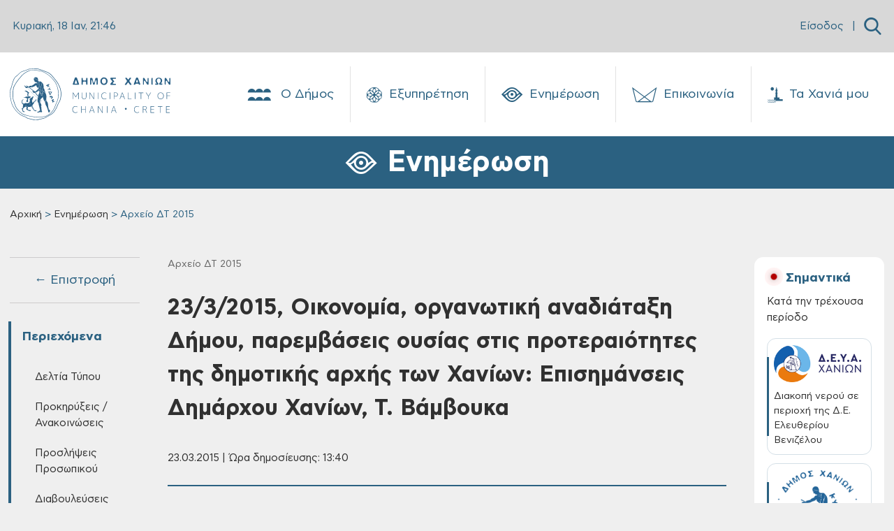

--- FILE ---
content_type: text/html; charset=UTF-8
request_url: https://www.chania.gr/enimerosi/arxeioDT-2015/sinentefksi2332015.html
body_size: 34409
content:

<!DOCTYPE HTML>

<html lang="el">



  <head>
<meta charset="utf-8">
<meta name="viewport" content="width=device-width, initial-scale=1, user-scalable=0">
<meta property="og:url" content="https://www.chania.gr/enimerosi/arxeioDT-2015/sinentefksi2332015.html" />
<meta property="og:type" content="article" />
<meta property="og:title" content="23/3/2015, Οικονομία, οργανωτική αναδιάταξη Δήμου, παρεμβάσεις ουσίας στις προτεραιότητες της δημοτικής αρχής των Χανίων: Επισημάνσεις Δημάρχου Χανίων, Τ. Βάμβουκα" />
<meta property="og:image" content="https://www.chania.gr/files/55/34899/img_2103_n.jpg" />
<link rel="icon" type="image/png" href="/images/content/favicon_chania.png" sizes="64x64">
<script defer src="/js/app_v8.js"></script>
<script defer src="/js/moment.min.js"></script>
<script defer src="/js/jquery.min.js"></script>
<script defer src="/js/homepage.js"></script>
<script defer src="/js/jquery-ui.js"></script>
<script defer src="/js/tsagion.lightbox.js"></script>
<link href="/css/app_v8.css" rel="stylesheet">

<title>Δήμος Χανίων | 23/3/2015, Οικονομία, οργανωτική αναδιάταξη Δήμου, παρεμβάσεις ουσίας στις προτεραιότητες της δημοτικής αρχής των Χανίων: Επισημάνσεις Δημάρχου Χανίων, Τ. Βάμβουκα</title>

</head>




<body>

    <div id="fb-root"></div>

    <script>(function(d, s, id) {

    var js, fjs = d.getElementsByTagName(s)[0];

    if (d.getElementById(id)) return;

    js = d.createElement(s); js.id = id;

    js.src = "https://connect.facebook.net/en_US/sdk.js#xfbml=1&version=v3.0";

    fjs.parentNode.insertBefore(js, fjs);

    }(document, 'script', 'facebook-jssdk'));</script>



    <nav class="slide-menu" id="main-mobile-menu">
  <ul>
    <li>
      <a href="/dimos" class="d-flex">
        Ο Δήμος
        <span class="custom-icon icon-neoria ms-auto"></span>
      </a>
      <ul>
        
        <li>
            <a href="/dimos/history"><i class="flaticon- me-2" ></i>Ιστορία</a>
           <ul><li><a href="/dimos/history-city">Η Ιστορία της Πόλης</a></li><li><a href="/dimos/diatel-dimarxoi">Διατελέσαντες Δήμαρχοι</a></li></ul>
        </li>
        
        <li>
            <a href="/dimos/dimarxos"><i class="flaticon- me-2" ></i>Δήμαρχος</a>
           
        </li>
        
        <li>
            <a href="/dimos/dimotikiarxi"><i class="flaticon- me-2" ></i>Διοίκηση</a>
           <ul><li><a href="/dimos/dimotiki-arhi">Δημοτική Αρχή</a></li><li><a href="/dimos/dim-yphresies">Διοικητική Διάρθρωση - Αρμοδιότητες</a></li><li><a href="/dimos/proig-dim-arx">Προηγούμενες Δημοτικές Αρχές</a></li></ul>
        </li>
        
        <li>
            <a href="/dimos/neosdimos/dimotikes-enotites.html"><i class="flaticon- me-2" ></i>Δημοτικές Ενότητες</a>
           <ul><li><a href="/dimos/de-akrotiriou">Δ.Ε Ακρωτηρίου</a></li><li><a href="/dimos/de-elvenizelou">Δ.Ε Ελευθερίου Βενιζέλου</a></li><li><a href="/dimos/de-therisou">Δ.Ε Θερίσου</a></li><li><a href="/dimos/de-neaskydonias">Δ.Ε Νέας Κυδωνίας</a></li><li><a href="/dimos/de-kerameia">Δ.Ε Κεραμιών</a></li><li><a href="/dimos/de-soudas">Δ.Ε Σούδας</a></li><li><a href="/dimos/de-chania">Δ.Ε Χανίων</a></li></ul>
        </li>
        
        <li>
            <a href="/dimos/nomikaprwsopa"><i class="flaticon- me-2" ></i>Νομικά Πρόσωπα</a>
           <ul><li><a href="/dimos/nom-ghrokomeio">Δημοτικό Γηροκομείο</a></li><li><a href="/dimos/nom-limenikotameio">Δημοτικό Λιμενικό Ταμείο</a></li><li><a href="/dimos/nom-deyax">Δ.Ε.Υ.Α.Χ.</a></li><li><a href="/dimos/nom-kydon">ΚΥΔΩΝ Α.Ε.</a></li><li><a href="/dimos/nom-dedisa">Δ.Ε.ΔΙ.Σ.Α. Α.Ε. (ΟΤΑ)</a></li><li><a href="/dimos/nom-abathmia">Σχολ. Επιτρ. A' βάθμιας Εκπαίδ.</a></li><li><a href="/dimos/nom-bbathmia">Σχολ. Επιτρ. B' βάθμιας Εκπαίδ.</a></li></ul>
        </li>
        
        <li>
            <a href="/dimos/ypodomes"><i class="flaticon- me-2" ></i>Υποδομές</a>
           <ul><li><a href="/dimos/koinwnupodom">Κοινωνικές Υποδομές</a></li><li><a href="/dimos/athlitikupodom">Αθλητικές Υποδομές</a></li><li><a href="/dimos/politistupodom">Πολιτιστικές Υποδομές</a></li><li><a href="/dimos/ekpaideutikupodom">Εκπαιδευτικές Υποδομές</a></li><li><a href="/dimos/dhmotikvivliot">Δημοτικές Βιβλιοθήκες</a></li><li><a href="/dimos/dhmpinakothiki">Δημοτική Πινακοθήκη</a></li></ul>
        </li>
        
        <li>
            <a href="/dimos/adelfopoiimenes-polis"><i class="flaticon- me-2" ></i>Αδελφοποιημένες Πόλεις</a>
           <ul><li><a href="/dimos/tarpon-springs">Tarpon Springs των Η.Π.Α.</a></li><li><a href="/dimos/wellington">Wellington της Νέας Ζηλανδίας</a></li><li><a href="/dimos/egkomis">Εγκώμης Κύπρου</a></li><li><a href="/dimos/pafou">Πάφου Κύπρου</a></li><li><a href="/dimos/karpathou">Καρπάθου</a></li><li><a href="/dimos/aksioupolis-kilkis">Αξιούπολης Κιλκίς</a></li><li><a href="/dimos/amohostou">Αμμοχώστου Κύπρου</a></li><li><a href="/dimos/hrisohous">Πόλης Χρυσοχούς Κύπρου</a></li><li><a href="/dimos/ermoupolis">Ερμούπολης Σύρου</a></li></ul>
        </li>
        
        <li>
            <a href="/dimos/nomothetiko-plaisio"><i class="flaticon- me-2" ></i>Νομοθετικό Πλαίσιο και Δικαιώματα Πολιτών</a>
           
        </li>
        
      </ul>
    </li>
    <li>
      <a href="/eksypiretisi" class="d-flex">
        Εξυπηρέτηση
        <span class="custom-icon icon-icon-19 ms-auto"></span>
      </a>
      <ul>
        
        <li>
            <a href="/eksypiretisi/municipal-roll"><i class="flaticon-edit me-2"></i>Δημοτολόγιο</a>
            <ul>
              
              <li><a href="/eksypiretisi/merida-dimoti/eggrafes-europaiwn-politwn.html">Εγγραφές Ευρωπαίων πολιτών χωρών μελών της Ευρωπαϊκής Ένωσης σε ειδικούς εκλογικούς καταλόγους</a></li>
              
              <li><a href="/eksypiretisi/merida-dimoti/diagrafh-eidikoi-eklogikoi-katalogoi.html">Διαγραφή από τους ειδικούς εκλογικούς καταλόγους ετεροδημοτών</a></li>
              
              <li><a href="/eksypiretisi/merida-dimoti/eggrafes-eidikoi-katalogoi-eterodhmotwn.html">Εγγραφές στους ειδικούς καταλόγους ετεροδημοτών</a></li>
              
              <li><a href="/eksypiretisi/merida-dimoti/dilwsi-neas-dieythynsis-katoikias-sto-dimo.html">Αλλαγή εκλογικού διαμερίσματος</a></li>
              
              <li><a href="/eksypiretisi/merida-dimoti/re-registration.html">Mεταδημότευση</a></li>
              
              <li><a href="/eksypiretisi/diorthosi-allagi-stoixion/allagh-thriskeumatos.html">Αλλαγή θρησκεύματος</a></li>
              
              <li><a href="/eksypiretisi/diorthosi-allagi-stoixion/allagh-eponumou.html">Αλλαγή επωνύμου</a></li>
              
              <li><a href="/eksypiretisi/diorthosi-allagi-stoixion/allagh-kuriou-onomatos.html">Αλλαγή κυρίου ονόματος</a></li>
              
              <li><a style="border-bottom:none !important;" href="/eksypiretisi/municipal-roll">Περισσότερα → </a></li>
            </ul>
        </li>
        
        <li>
            <a href="/eksypiretisi/programma-voitheia-sto-spiti"><i class="flaticon-save-money me-2"></i>Επίδομα - Ενίσχυση</a>
            <ul>
              
              <li><a href="/eksypiretisi/opeka/epidoma-stegastikis-sundromis-anasfaliston-uperilikon.html">Επίδομα Στεγαστικής Συνδρομής Ανασφάλιστων Υπερηλίκων</a></li>
              
              <li><a href="/eksypiretisi/opeka/oikonomikh-enisxush-xansenikon.html">Οικονομική ενίσχυση ασθενών και αποθεραπευμένων χανσενικών και μελών των οικογενειών τους</a></li>
              
              <li><a href="/eksypiretisi/opeka/epidoma-stegasis.html">Επίδομα στέγασης</a></li>
              
              <li><a href="/eksypiretisi/opeka/epidoma-kinisis-parapl-tetrapl-akrot.html">Επίδομα κίνησης σε παραπληγικούς, τετραπληγικούς και ακρωτηριασμένους</a></li>
              
              <li><a href="/eksypiretisi/opeka/oikonomiki-enisxysi-parapligikwn-tetrapligikwn-kai-akrwtiriasmenwn-anasfalistwn-kai-asfalismenwn-tou-dimosio.html">Οικονομική ενίσχυση παραπληγικών – τετραπληγικών και ακρωτηριασμένων ανασφάλιστων και ασφαλισμένων του Δημοσίου</a></li>
              
              <li><a href="/eksypiretisi/opeka/epidomata-opeka-varikoon-atomon.html">Οικονομική ενίσχυση κωφών και βαρήκοων ατόμων</a></li>
              
              <li><a href="/eksypiretisi/opeka/epidomata-opeka-anaimia.html">Οικονομική ενίσχυση ατόμων με συγγενή αιμολυτική αναιμία</a></li>
              
              <li><a href="/eksypiretisi/opeka/epidomata-opeka-egkefaliki-paralisi.html">Οικονομική ενίσχυση ατόμων με εγκεφαλική παράλυση</a></li>
              
              <li><a style="border-bottom:none !important;" href="/eksypiretisi/programma-voitheia-sto-spiti">Περισσότερα → </a></li>
            </ul>
        </li>
        
        <li>
            <a href="/eksypiretisi/clean-town"><i class="flaticon-green-earth me-2"></i>Καθαριότητα</a>
            <ul>
              
              <li><a href="/eksypiretisi/vevaioseis/antikatastash-kadou.html">Αντικατάσταση / επισκευή κάδου</a></li>
              
              <li><a href="/eksypiretisi/vevaioseis/vevaiwsi-apokomidis-egkataleleimmenou-oximatos.html">Βεβαίωση αποκομιδής εγκαταλελειμμένου οχήματος</a></li>
              
              <li><a href="/eksypiretisi/vevaioseis/eaithma-topothet-kadou.html">Τοποθέτηση κάδου</a></li>
              
              <li><a href="/eksypiretisi/vevaioseis/eaithma-metak-kadou.html">Μετακίνηση κάδου</a></li>
              
              <li><a href="/eksypiretisi/vevaioseis/litter-collection.html">Βεβαίωση αποκομιδής απορριμμάτων</a></li>
              
              
            </ul>
        </li>
        
        <li>
            <a href="/eksypiretisi/entaksi-stis-koinwnikes-domes"><i class="flaticon-community me-2"></i>Ένταξη στις Κοινωνικές Δομές</a>
            <ul>
              
              <li><a href="/eksypiretisi/koinonikes-domes/kentro-entaksis-metanastwn.html">Κέντρο Ένταξης Μεταναστών Δήμου Χανίων</a></li>
              
              <li><a href="/eksypiretisi/koinonikes-domes/kalokairinoprogrammaapasxolisispaidiwn.html">Καλοκαιρινό πρόγραμμα ολοήμερης απασχόλησης παιδιών</a></li>
              
              <li><a href="/eksypiretisi/koinonikes-domes/kdap-kdp.html">Κέντρα Παιδικής Δημιουργίας - ΚΔΑΠ &amp; ΚΠΔ</a></li>
              
              <li><a href="/eksypiretisi/koinonikes-domes/symvouleytikos-stathmos.html">Συμβουλευτικός σταθμός</a></li>
              
              <li><a href="/eksypiretisi/koinonikes-domes/katafygio-astegon.html">Καταφύγιο αστέγων</a></li>
              
              <li><a href="/eksypiretisi/koinonikes-domes/koinoniko-plynthrio.html">Κοινωνικό Πλυντήριο - Κοινωνικό Κομμωτήριο</a></li>
              
              <li><a href="/eksypiretisi/koinonikes-domes/programma-voitheia-sto-spiti.html">Πρόγραμμα ‘Βοήθεια στο Σπίτι’</a></li>
              
              <li><a href="/eksypiretisi/koinonikes-domes/paroxi-koinwfeloys-ergasias.html">Παροχή κοινωφελούς εργασίας</a></li>
              
              <li><a style="border-bottom:none !important;" href="/eksypiretisi/entaksi-stis-koinwnikes-domes">Περισσότερα → </a></li>
            </ul>
        </li>
        
        <li>
            <a href="/eksypiretisi/hlektronikes-plhromes"><i class="flaticon-epay-menu-mobile me-2"></i>Ηλεκτρονικές Πληρωμές</a>
            <ul>
              
              <li><a href="/eksypiretisi/hlektronikes-plhromes/hlektronikes-plhrwmes.html">Ηλεκτρονικές πληρωμές</a></li>
              
              
            </ul>
        </li>
        
        <li>
            <a href="/eksypiretisi/register"><i class="flaticon-building-1 me-2"></i>Ληξιαρχείο</a>
            <ul>
              
              <li><a href="/eksypiretisi/genik-lhksiarxiki-praksi/metavoli-iuageneias.html">Μεταβολή ιθαγένειας αλλοδαπού</a></li>
              
              <li><a href="/eksypiretisi/genik-lhksiarxiki-praksi/corrections-elements.html">Διόρθωση στοιχείων ληξιαρχικών πράξεων</a></li>
              
              <li><a href="/eksypiretisi/genik-lhksiarxiki-praksi/birth-marriage-death.html">Ληξιαρχική πράξη γεννήσεως - γάμου - συμφώνου συμβίωσης - θανάτου</a></li>
              
              <li><a href="/eksypiretisi/gamos-symfono-symviosis-diazygio/lysh-symfonou-symviosis.html">Λύση συμφώνου συμβίωσης</a></li>
              
              <li><a href="/eksypiretisi/gamos-symfono-symviosis-diazygio/e-yphresies-syfonosimviosis.html">Δήλωση συμφώνου συμβίωσης</a></li>
              
              <li><a href="/eksypiretisi/gamos-symfono-symviosis-diazygio/name-declare-b.html">Ανάκτηση οικογενειακού επωνύμου έγγαμης που τέλεσε γάμο προ της 18/2/1983</a></li>
              
              <li><a href="/eksypiretisi/gamos-symfono-symviosis-diazygio/marriage-declare.html">Δήλωση γάμου</a></li>
              
              <li><a href="/eksypiretisi/gamos-symfono-symviosis-diazygio/divorce-daclare.html">Δήλωση διαζυγίου</a></li>
              
              <li><a style="border-bottom:none !important;" href="/eksypiretisi/register">Περισσότερα → </a></li>
            </ul>
        </li>
        
        <li>
            <a href="/eksypiretisi/oikonomika"><i class="flaticon-bars me-2"></i>Οικονομικά</a>
            <ul>
              
              <li><a href="/eksypiretisi/oikonomika-aithmata/oikonomiki-geniki.html">Γενική αίτηση προς Οικονομική Υπηρεσία</a></li>
              
              <li><a href="/eksypiretisi/oikonomika-aithmata/4152-2013fusika-proswpa.html">Αίτηση ρύθμισης οφειλών, Ν.4152-2013, όπως τροποποιήθηκε και ισχύει για Φυσικά πρόσωπα</a></li>
              
              <li><a href="/eksypiretisi/oikonomika-aithmata/4152-2013nomika-proswpa.html">Aίτηση ρύθμισης οφειλών, Ν.4152/2013, όπως τροποποιήθηκε και ισχύει για Νομικά Πρόσωπα</a></li>
              
              <li><a href="/eksypiretisi/oikonomika-aithmata/plirwmi-telousparepidimoyntwn-dimotikos-foros.html">Πληρωμή τέλους παρεπιδημούντων</a></li>
              
              <li><a href="/eksypiretisi/oikonomika-aithmata/plirwmi-prostimwn-odigisis.html">Πληρωμή προστίμων οδήγησης</a></li>
              
              <li><a href="/eksypiretisi/oikonomika-aithmata/epistrofh-xrhmatikhs-egguhshs-pezodromio.html">Επιστροφή χρηματικής εγγύησης από κατασκευή πεζοδρομίου</a></li>
              
              <li><a href="/eksypiretisi/oikonomika-aithmata/ekptwseis-dimotikwn-telwn-logw-efpatheias-triteknias-polyteknias.html">Εκπτώσεις δημοτικών τελών λόγω ευπάθειας, τριτεκνίας, πολυτεκνίας</a></li>
              
              <li><a href="/eksypiretisi/oikonomika-aithmata/dimotiki-enimerotita.html">Δημοτική ενημερότητα</a></li>
              
              <li><a style="border-bottom:none !important;" href="/eksypiretisi/oikonomika">Περισσότερα → </a></li>
            </ul>
        </li>
        
        <li>
            <a href="/eksypiretisi/katoikia"><i class="flaticon-building me-2"></i>Μόνιμη Κατοικία</a>
            <ul>
              
              <li><a href="/eksypiretisi/katoikia/bebaiosi-monimis-katoikias-metadim.html">Βεβαίωση Μόνιμης Κατοικίας για Μεταδημότευση</a></li>
              
              <li><a href="/eksypiretisi/katoikia/bebaiosi-monimis-katoikias.html">Βεβαίωση Μόνιμης Κατοικίας</a></li>
              
              <li><a href="/eksypiretisi/katoikia/adeia-stathmeusis.html">Κάρτα Σταθμευσης μόνιμων κατοίκων</a></li>
              
              
            </ul>
        </li>
        
        <li>
            <a href="/eksypiretisi/domisi-kai-akinita"><i class="flaticon-building me-2"></i>Δόμηση και Ακίνητα</a>
            <ul>
              
              <li><a href="/eksypiretisi/spatial-changes/ethniko-ktimatologio-xwrikes-metavoles-diorthwseis.html">Εθνικό κτηματολόγιο: χωρικές μεταβολές/διορθώσεις</a></li>
              
              <li><a href="/eksypiretisi/spatial-changes/diorthwtikes-prakseis-efarmogis.html">Διορθωτικές πράξεις εφαρμογής</a></li>
              
              <li><a href="/eksypiretisi/spatial-changes/egkrisi-proskyrwsis.html">Εγκριση προσκύρωσης</a></li>
              
              <li><a href="/eksypiretisi/connection-networks/syndesi-me-diktya-koinis-wfeleias-oikodomikis-adeias-me-ekdosi-kata-tin-periodo-1955-ews-8-9-1983.html">Σύνδεση με δίκτυα κοινής ωφέλειας οικοδομικής άδειας (με έκδοση κατά την περίοδο 1955 έως 8-9-1983)</a></li>
              
              <li><a href="/eksypiretisi/connection-networks/syndesi-me-diktya-koinis-wfeleias-oikodomikis-adeias-me-ekdosi-meta-tin8-9-1983-kai-enarksi-ergasiwn-kataskevis-prin-tin-1-3-2012.html">Σύνδεση με δίκτυα κοινής ωφέλειας οικοδομικής άδειας (με έκδοση μετά την 8-9-1983 και έναρξη εργασιών κατασκευής πριν την 1-3-2012)</a></li>
              
              <li><a href="/eksypiretisi/connection-networks/syndesi-me-diktya-koinis-wfeleias-adeiwn-domisis-i-oikodomikwn-adeiwn-enarksi-ergasiwn-kataskevis-meta-tin-1-3-2012.html">Σύνδεση με δίκτυα κοινής ωφέλειας αδειών δόμησης ή οικοδομικών αδειών (έναρξη εργασιών κατασκευής μετά την 1-3-2012)</a></li>
              
              <li><a href="/eksypiretisi/connection-networks/syndesi-me-diktya-koinis-wfeleias-ktismatwn-pro-tou-1923-pro-tou-1955-thermokipiwn-i-kataskevwn-me-egkrisi-ergasiwn-mikris-klimakas.html">Σύνδεση με δίκτυα κοινής ωφέλειας κτισμάτων προ του 1923, πρό του 1955, θερμοκηπίων ή κατασκευών με έγκριση εργασιών μικρής κλίμακας</a></li>
              
              <li><a href="/eksypiretisi/connection-networks/epoleod-ergotaksiako.html">Eργοταξιακή σύνδεση με δίκτυα κοινής ωφέλειας Αδειών Δόμησης και Ο.Α.</a></li>
              
              <li><a style="border-bottom:none !important;" href="/eksypiretisi/domisi-kai-akinita">Περισσότερα → </a></li>
            </ul>
        </li>
        
        <li>
            <a href="/eksypiretisi/emporiki-drasthriothta"><i class="flaticon-store me-2"></i>Εμπορική Δραστηριότητα</a>
            <ul>
              
              <li><a href="/eksypiretisi/adeies-egkatastashs-leitoyrgias-epixeiriseon/ananeosi-adeias-leitourgias-kolumvisis.html">Ανανέωση άδειας λειτουργίας κολυμβητικής δεξαμενής</a></li>
              
              <li><a href="/eksypiretisi/adeies-egkatastashs-leitoyrgias-epixeiriseon/antikatastaso-adeias-paidotopou.html">Αντικατάσταση άδειας λειτουργίας κλειστού &amp; υπαίθριου παιδότοπου</a></li>
              
              <li><a href="/eksypiretisi/adeies-egkatastashs-leitoyrgias-epixeiriseon/adeia-ekdidomenou-amoivh-proswpou.html">Άδεια εγκατάστασης εκδιδόμενου επ' αμοιβή προσώπου</a></li>
              
              <li><a href="/eksypiretisi/adeies-egkatastashs-leitoyrgias-epixeiriseon/vevaiwsi-egkatastasis-K-Y-E-Nomos-4442-16.html">Βεβαίωση εγκατάστασης Κ.Υ.Ε. Νομος 4442/16</a></li>
              
              <li><a href="/eksypiretisi/adeies-egkatastashs-leitoyrgias-epixeiriseon/adeia-systegazomenisepixeirisisekmisthwsis-motopodilatwn-ews-50-k-ek-kai-podilatwn.html">Άδεια συστεγαζόμενης επιχείρησης εκμίσθωσης μοτοποδηλάτων έως 50 κ.εκ. και ποδηλάτων</a></li>
              
              <li><a href="/eksypiretisi/adeies-egkatastashs-leitoyrgias-epixeiriseon/adeia-leitourgias-kolymvitikis-deksamenis.html">Άδεια λειτουργίας κολυμβητικής δεξαμενής</a></li>
              
              <li><a href="/eksypiretisi/adeies-egkatastashs-leitoyrgias-epixeiriseon/rent-bikes.html">Άδεια λειτουργίας καταστήματος εκμίσθωσης μοτοποδηλάτων ως 50 κ.εκ. και ποδηλάτων</a></li>
              
              <li><a href="/eksypiretisi/adeies-egkatastashs-leitoyrgias-epixeiriseon/web-services.html">Αδεια λειτουργίας αμιγούς ή μικτής επιχείρησης προσφοράς υπηρεσιών διαδικτύου</a></li>
              
              <li><a style="border-bottom:none !important;" href="/eksypiretisi/emporiki-drasthriothta">Περισσότερα → </a></li>
            </ul>
        </li>
        
        <li>
            <a href="/eksypiretisi/koinoxristoi-xoroi"><i class="flaticon-park me-2"></i>Κοινόχρηστοι Χώροι</a>
            <ul>
              
              <li><a href="/eksypiretisi/xrhsh-koinoxrhstou-xwrou/apefthias-paraxorisi-aigialou.html">Απευθείας παραχώρηση απλής χρήσης έκτασης αιγιαλού και παραλίας για τα έτη 2023-2024-2025</a></li>
              
              <li><a href="/eksypiretisi/xrhsh-koinoxrhstou-xwrou/trapezokathananeosi2022.html">Χορήγηση άδειας παραχώρησης κοινόχρηστου χώρου-τραπεζοκαθίσματα (ανανέωση άδειας 2023)</a></li>
              
              <li><a href="/eksypiretisi/xrhsh-koinoxrhstou-xwrou/katalipsi-kleisimo-dromou.html">Άδεια κατάληψης κοινόχρηστου χώρου με κλείσιμο δρόμου για φορτοεκφόρτωση βαρέων αντικειμένων</a></li>
              
              <li><a href="/eksypiretisi/xrhsh-koinoxrhstou-xwrou/prosorini-katalipsi.html">Άδεια προσωρινής κατάληψης κοινοχρήστου χώρου για την διενέργεια εκδηλώσεων</a></li>
              
              <li><a href="/eksypiretisi/xrhsh-koinoxrhstou-xwrou/topothetisi-periptera.html">Χρήση κοινόχρηστου χώρου για τοποθέτηση ψυγείων και εμπορευμάτων σε περίπτερα</a></li>
              
              <li><a href="/eksypiretisi/xrhsh-koinoxrhstou-xwrou/trapezokathismata.html">Χρήση κοινόχρηστου χώρου για τοποθέτηση τραπεζοκαθισμάτων από καταστήματα (ΝΕΑ ΑΔΕΙΑ)</a></li>
              
              <li><a href="/eksypiretisi/xrhsh-koinoxrhstou-xwrou/topothetisi-emporeumaton.html">Χρήση κοινόχρηστου χώρου για τοποθέτηση εμπορευμάτων από καταστήματα (νέο κατάστημα ή ανανέωση)</a></li>
              
              <li><a href="/eksypiretisi/xrhsh-koinoxrhstou-xwrou/katalipsi-koinoxristou-xorou.html">Κατάληψη κοινοχρήστου χώρου με οικοδομικά υλικά, ικριώματα και κάδος αδρανών υλικών</a></li>
              
              <li><a style="border-bottom:none !important;" href="/eksypiretisi/koinoxristoi-xoroi">Περισσότερα → </a></li>
            </ul>
        </li>
        
        <li>
            <a href="/eksypiretisi/politikoi-gamoi"><i class="flaticon-wedding-rings me-2"></i>Πολιτικοί Γάμοι</a>
            <ul>
              
              <li><a href="/eksypiretisi/adeies/civil-marriage-chania-city.html">Civil marriage for foreigners (residing abroad): Required documents &amp; information - Πολιτικός γάμος για αλλοδαπούς κατοίκους εξωτερικού</a></li>
              
              <li><a href="/eksypiretisi/adeies/adeia-politikoy-gamou-gia-ellines-polites.html">Άδεια πολιτικού γάμου για Έλληνες πολίτες</a></li>
              
              <li><a href="/eksypiretisi/adeies/foreigners-greece.html">Πολιτικός Γάμος για Αλλοδαπούς που διαμένουν στον Δήμο Χανίων</a></li>
              
              <li><a href="/eksypiretisi/adeies/marriage-greek-abroad.html">Άδεια Πολιτικού Γάμου για Έλληνες του εξωτερικού Δημότες Χανίων</a></li>
              
              
            </ul>
        </li>
        
        <li>
            <a href="/eksypiretisi/kep"><i class="flaticon-request me-2"></i>ΚΕΠ</a>
            <ul>
              
              <li><a href="/eksypiretisi/epikoinonia-kep/epikoinonia-me-kep.html">Επικοινωνία με τα ΚΕΠ του Δήμου Χανίων</a></li>
              
              <li><a href="/eksypiretisi/uphresies-kep/laeopeka2025.html">Προγράμματα ΛΑΕ/ΟΠΕΚΑ για την περίοδο 2025-2026</a></li>
              
              <li><a href="/eksypiretisi/uphresies-kep/pistopoihtika-kep.html">Πιστοποιητικά και ληξιαρχικές πράξεις από τα ΚΕΠ</a></li>
              
              <li><a href="/eksypiretisi/uphresies-kep/deltia-metakinshsh.html">Δελτία μετακίνησης ΑμεΑ</a></li>
              
              <li><a href="/eksypiretisi/uphresies-kep/ekdosi-amka.html">Έκδοση ΑΜΚΑ</a></li>
              
              <li><a href="/eksypiretisi/uphresies-kep/apografh-strateusimou.html">Απογραφή στρατευσίμου</a></li>
              
              <li><a href="/eksypiretisi/uphresies-kep/ekdosi-psifiakhs-ypografis.html">Έκδοση ψηφιακής υπογραφής</a></li>
              
              <li><a href="/eksypiretisi/uphresies-kep/ekdosi-paravolou.html">Έκδοση παραβόλου</a></li>
              
              <li><a style="border-bottom:none !important;" href="/eksypiretisi/kep">Περισσότερα → </a></li>
            </ul>
        </li>
        
        <li>
            <a href="/eksypiretisi/adespota"><i class="flaticon-paw-menu-mobile me-2"></i>Αδέσποτα</a>
            <ul>
              
              <li><a href="/eksypiretisi/adespota-zoa/strays-steirosi.html">Αίτηση για δωρεάν στείρωση δεσποζόμενων ζώων συντροφιάς 2025</a></li>
              
              <li><a href="/eksypiretisi/adespota-zoa/strays-adopt.html">Αίτηση υιοθεσίας αδέσποτου ζώου συντροφιάς</a></li>
              
              
            </ul>
        </li>
        
        <li>
            <a href="/eksypiretisi/athlitismos"><i class="flaticon- me-2"></i>Αθλητισμός</a>
            <ul>
              
              <li><a href="/eksypiretisi/athlitismos/athlitismospr.html">Άθληση σε Δημοτικά γυμναστήρια και υπαίθριους χώρους του Δήμου Χανίων</a></li>
              
              
            </ul>
        </li>
        
        <li>
            <a href="/eksypiretisi/aithmatkatag"><i class="flaticon-complaint-menu-mobile me-2"></i>Παράπονα - Καταγγελίες</a>
            <ul>
              
              <li><a href="/eksypiretisi/aithmatkatag/parap-kataggelies.html">Παράπονα - Καταγγελίες</a></li>
              
              
            </ul>
        </li>
        
        <li>
            <a href="/eksypiretisi/mydimoslive"><i class="flaticon- me-2"></i>MyDimosLive</a>
            <ul>
              
              <li><a href="/eksypiretisi/mydimoslive/platforma-mydimoslive.html">MyDimosLive</a></li>
              
              
            </ul>
        </li>
        
        <li>
            <a href="/eksypiretisi/xartes"><i class="flaticon-maps-menu-mobile me-2"></i>Χάρτες</a>
            <ul>
              
              <li><a href="/eksypiretisi/mapcity/maps.html">Χάρτης πόλης</a></li>
              
              
            </ul>
        </li>
        
      </ul>
    </li>
    <li>
      <a href="/enimerosi" class="d-flex">
        Ενημέρωση
        <span class="custom-icon icon-eye ms-auto"></span>
      </a>
      <ul>
         
         <li>
            <a href="/enimerosi/nea"><i class="flaticon- me-2" ></i>Δελτία Τύπου</a>
            <ul>
              
              <li><a href="/enimerosi/municipality-press-releases">Δελτία Τύπου - Πρόσφατα</a></li>
              
              <li><a href="/enimerosi/arxeia-dt">Αρχεία ΔΤ</a></li>
              
            </ul>
        </li>
        
         <li>
            <a href="/enimerosi/contests-proclamations"><i class="flaticon- me-2" ></i>Προκηρύξεις / Ανακοινώσεις</a>
            <ul>
              
              <li><a href="/enimerosi/contests-proclamations-active">Προκηρύξεις / Ανακοινώσεις - Πρόσφατες</a></li>
              
              <li><a href="/enimerosi/arxeia-prokur-diavoul">Αρχεία</a></li>
              
            </ul>
        </li>
        
         <li>
            <a href="/enimerosi/proslipseis"><i class="flaticon- me-2" ></i>Προσλήψεις Προσωπικού</a>
            <ul>
              
              <li><a href="/enimerosi/proslipseis-active">Προσλήψεις Προσωπικού - Πρόσφατες</a></li>
              
              <li><a href="/enimerosi/arxeia-proslhpseis">Αρχεία</a></li>
              
            </ul>
        </li>
        
         <li>
            <a href="/enimerosi/survey"><i class="flaticon- me-2" ></i>Διαβουλεύσεις</a>
            <ul>
              
              <li><a href="/enimerosi/surveyactive">Ενεργές Διαβουλεύσεις</a></li>
              
              <li><a href="/enimerosi/surveyclosed">Ολοκληρωμένες Διαβουλεύσεις</a></li>
              
            </ul>
        </li>
        
         <li>
            <a href="/enimerosi/anoikthdiakuvern"><i class="flaticon- me-2" ></i>Ανοικτή Διακυβέρνηση</a>
            <ul>
              
              <li><a href="/enimerosi/liveparakolsunedr">Ζωντανή παρακολούθηση συνεδριάσης Δημοτικού Συμβουλίου</a></li>
              
              <li><a href="/enimerosi/syllogikaAI">Συλλογικά όργανα με εργαλεία τεχνητής νοημοσύνης (AI)</a></li>
              
              <li><a href="/enimerosi/apofsullogorganwn">Αποφάσεις Συλλογικών Οργάνων</a></li>
              
              <li><a href="/enimerosi/apofdimarxou">Αποφάσεις Δημάρχου</a></li>
              
              <li><a href="/enimerosi/kanonismoi">Κανονιστικές Αποφάσεις</a></li>
              
              <li><a href="/enimerosi/stratigikes">Στρατηγικά Σχέδια</a></li>
              
              <li><a href="/enimerosi/europparliam">European Parliament / EuroparlTV</a></li>
              
            </ul>
        </li>
        
         <li>
            <a href="/enimerosi/diafaneia"><i class="flaticon- me-2" ></i>Διαφάνεια</a>
            <ul>
              
              <li><a href="/enimerosi/oikonstoixeiadimou">Οικονομικά Στοιχεία Δήμου</a></li>
              
              <li><a href="/enimerosi/oikonomikastoixeianomikwnprosopon">Οικονομικά Στοιχεία Νομικών Προσώπων</a></li>
              
              <li><a href="/enimerosi/apoteleklogwn">Αποτελέσματα Εκλογών</a></li>
              
              <li><a href="/enimerosi/dhmografika">Δημογραφικά</a></li>
              
              <li><a href="/enimerosi/stat-lix">Στατιστικά Ληξιαρχείου</a></li>
              
              <li><a href="/enimerosi/diavgeia">ΔΙΑΥΓΕΙΑ</a></li>
              
              <li><a href="/enimerosi/deil-per-katastasis">Δηλώσεις Περιουσιακής Κατάστασης</a></li>
              
            </ul>
        </li>
        
         <li>
            <a href="/enimerosi/ergadimou"><i class="flaticon- me-2" ></i>Έργα Δήμου</a>
            <ul>
              
              <li><a href="/enimerosi/erga-epixeir">Επιχειρησιακό Πρόγραμμα</a></li>
              
              <li><a href="/enimerosi/erga-espa">Έργα ΕΣΠΑ</a></li>
              
              <li><a href="/enimerosi/erga-BAA">ΣΒΑΑ</a></li>
              
              <li><a href="/enimerosi/ellada20">Εθνικό Σχέδιο Ανάκαμψης και Ανθεκτικότητας Ελλάδα 2.0</a></li>
              
              <li><a href="/enimerosi/erga-tritsis">Αντωνης Τρίτσης- Αν.Πρ. OTA</a></li>
              
              <li><a href="/enimerosi/leader">LEADER / CLLD</a></li>
              
              <li><a href="/enimerosi/erga-svak">ΣΒΑΚ</a></li>
              
              <li><a href="/enimerosi/sfho">ΣΦΗΟ</a></li>
              
              <li><a href="/enimerosi/sdaek">ΣΔΑΕΚ</a></li>
              
              <li><a href="/enimerosi/erga-sap">ΣΑΠ</a></li>
              
              <li><a href="/enimerosi/GPSchania">ΓΠΣ</a></li>
              
              <li><a href="/enimerosi/erga-loipasinxrim">Λοιπά Συγχρηματοδοτούμενα έργα</a></li>
              
              <li><a href="/enimerosi/erga-texnikoprogr">Τεχνικά Έργα</a></li>
              
            </ul>
        </li>
        
         <li>
            <a href="/enimerosi/cybersecurity"><i class="flaticon- me-2" ></i>Κυβερνοασφάλεια</a>
            <ul>
              
              <li><a href="/enimerosi/cybersecurity">Κυβερνοασφάλεια</a></li>
              
            </ul>
        </li>
        
         <li>
            <a href="/enimerosi/press-kit"><i class="flaticon- me-2" ></i>Press Kit</a>
            <ul>
              
              <li><a href="/enimerosi/press-kit-logotupo">Press Kit - Λογότυπο Δήμου</a></li>
              
            </ul>
        </li>
        
      </ul>
    </li>
    <li>
      <a href="/contact.html" class="d-flex">
        Επικοινωνία
        <span class="custom-icon icon-contact ms-auto"></span>
      </a>
    </li>
    <li>
        <a href="javascript:void(0);" target="_blank" class="d-flex border-bottom-0">
            Τα Χανιά μου
          <span class="custom-icon icon-chania-03 ms-auto"></span>
        </a>
        <ul>
           
           <li>
              <a href="/ta-chania-mou/taXaniaLive"><i class="flaticon- me-2" ></i>Δείτε τα Χανιά Live</a>
              
          </li>
          
           <li>
              <a href="/ta-chania-mou/kairos"><i class="flaticon- me-2" ></i>Ο Καιρός στα Χανιά</a>
              
          </li>
          
           <li>
              <a href="/ta-chania-mou/koinoniko-pantopolio"><i class="flaticon- me-2" ></i>Κοινωνικό Παντοπωλείο</a>
              
          </li>
          
           <li>
              <a href="/ta-chania-mou/parkchania"><i class="flaticon- me-2" ></i>Μετακινήσεις</a>
              <ul><li><a href="/ta-chania-mou/thesis-stathmeysis">H Στάθμευση στην πόλη</a></li><li><a href="/ta-chania-mou/i-parkchania">i-Park Chania (Ελεγχόμενη Στάθμευση)</a></li><li><a href="/ta-chania-mou/parkride">Chania Park &amp; Ride (Περιφερειακά Πάρκινγκ)</a></li><li><a href="/ta-chania-mou/theseis-ameam">Θέσεις Στάθμευσης - ΑΜΕΑ</a></li><li><a href="/ta-chania-mou/dromolsugkoin">Δρομολόγια - Συγκοινωνίες</a></li></ul>
          </li>
          
           <li>
              <a href="/ta-chania-mou/polprostasia"><i class="flaticon- me-2" ></i>Πολιτική Προστασία</a>
              
          </li>
          
           <li>
              <a href="/ta-chania-mou/xrhsthlefwna"><i class="flaticon- me-2" ></i>Τηλέφωνα Έκτακτης Ανάγκης</a>
              
          </li>
          
           <li>
              <a href="/ta-chania-mou/wifixartis"><i class="flaticon- me-2" ></i>Wi-fi hotspots</a>
              
          </li>
          
           <li>
              <a href="/ta-chania-mou/efhmfarmak"><i class="flaticon- me-2" ></i>Εφημερεύοντα Φαρμακεία</a>
              
          </li>
          
           <li>
              <a href="/ta-chania-mou/paralies"><i class="flaticon- me-2" ></i>Παραλίες</a>
              <ul><li><a href="/ta-chania-mou/galaziesshmaies">Γαλάζιες σημαίες Δήμου Χανίων</a></li><li><a href="/ta-chania-mou/seatrac">Πρόσβαση ΑΜΕΑ - SEATRAC</a></li></ul>
          </li>
          
           <li>
              <a href="/ta-chania-mou/laikagores"><i class="flaticon- me-2" ></i>Η Αγορά (Λαική Σήμερα και Ωράρια Καταστημάτων)</a>
              <ul><li><a href="/ta-chania-mou/laikes">Η Αγορά (Λαϊκή Σήμερα και ωράρια καταστημάτων)</a></li></ul>
          </li>
          
           <li>
              <a href="/ta-chania-mou/kinhmatografoi"><i class="flaticon- me-2" ></i>Προβολές Κινηματογράφων</a>
              
          </li>
          
           <li>
              <a href="/ta-chania-mou/ChaniaBookFest"><i class="flaticon- me-2" ></i>Chania Book Festival</a>
              <ul><li><a href="/ta-chania-mou/chaniabookfest2025">Chania Book Festival 2025</a></li><li><a href="/ta-chania-mou/chaniabookfest2024">Chania Book Festival 2024</a></li><li><a href="/ta-chania-mou/chaniabookfest2023">Chania Book Festival 2023</a></li><li><a href="/ta-chania-mou/chaniabookfest2022">Chania Book Festival 2022</a></li></ul>
          </li>
          
        </ul>

    </li>
  </ul>
</nav>

<header>
  <div class="top-bar d-flex align-items-center">
    <div class="container-xxl d-md-flex flex-md-row align-md-items-center px-0 px-md-3">
      <span class="todays-info"><span id="current_time"></span> &nbsp;&nbsp;<!--| -->&nbsp;&nbsp;  <span id="current_temp"></span></span>
      <div class="ms-auto d-flex align-items-center justify-content-end px-3 py-md-0 px-md-0 search-container">
	
	<a class="d-flex align-items-center " href="/login.html">Είσοδος</a>
	<span>&nbsp;&nbsp;&nbsp;&nbsp; | &nbsp;&nbsp;&nbsp;&nbsp;</span>
        <a class="d-flex align-items-center" href="/search.html" title="search"><i class="flaticon-search"></i></a>
        <!-- <a class="d-flex align-items-center" href="#"><i class="flaticon-planet-earth"></i></a> -->
      </div>
    </div>
  </div>

  <div class="bg-white nav-container d-flex align-items-center">
    <div class="container-xxl d-flex align-items-center">
      <a href="/">
        <img width="230" src="/images/content/logo-01.svg" alt="Δημος Χανίων" />
      </a>

      <a class="main-nav d-flex d-xl-none mobile-menu-toggle me-2">
        <ul class="buns">
          <li class="bun"></li>
          <li class="bun"></li>
          <li class="bun"></li>
        </ul>
      </a>

      <nav class="main-nav d-none d-xl-flex">
        <ul class="mega-menu">
          <li>
            <a href="javascript:void(0);" class="d-flex">
              <span class="custom-icon icon-neoria ms-auto"></span>
              Ο Δήμος
            </a>
            <ul>

              
              <li class="has-children">
                <a href="/dimos/history">
                  <i class="flaticon- me-2" ></i>
                  Ιστορία
                </a>
                  <ul>
                    
                    <li >
                        <a href="/dimos/history-city">Η Ιστορία της Πόλης</a>
                        <ul>
                            
                        </ul>
                    </li>
                    
                    <li >
                        <a href="/dimos/diatel-dimarxoi">Διατελέσαντες Δήμαρχοι</a>
                        <ul>
                            
                        </ul>
                    </li>
                    

                  </ul>
              </li>
              
              <li >
                <a href="/dimos/dimarxos">
                  <i class="flaticon- me-2" ></i>
                  Δήμαρχος
                </a>
                  <ul>
                    

                  </ul>
              </li>
              
              <li class="has-children">
                <a href="/dimos/dimotikiarxi">
                  <i class="flaticon- me-2" ></i>
                  Διοίκηση
                </a>
                  <ul>
                    
                    <li class="has-children">
                        <a href="/dimos/dimotiki-arhi">Δημοτική Αρχή</a>
                        <ul>
                            
                            <li><a href="/dimos/dimarxos">Δήμαρχος</a></li>
                            
                            <li><a href="/dimos/andidimarxoi">Αντιδήμαρχοι</a></li>
                            
                            <li><a href="/dimos/genikosgramm">Γενικός Γραμματέας</a></li>
                            
                            <li><a href="/dimos/dimsymvoulio">Δημοτικό Συμβούλιο</a></li>
                            
                            <li><a href="/dimos/ds-top-koinotites">Σύμβουλοι και Πρόεδροι Τ.Κ.</a></li>
                            
                            <li><a href="/dimos/epitropes">Επιτροπές</a></li>
                            
                        </ul>
                    </li>
                    
                    <li class="has-children">
                        <a href="/dimos/dim-yphresies">Διοικητική Διάρθρωση - Αρμοδιότητες</a>
                        <ul>
                            
                            <li><a href="/dimos/dieythynsi-politismouathlitismou">Διεύθυνση Πολιτισμού και Αθλητισμού</a></li>
                            
                            <li><a href="/dimos/dieythinsi-proscholikisagogis">Διεύθυνση Προσχολικής Αγωγής, Παιδείας και Δια Βίου Μάθησης</a></li>
                            
                            <li><a href="/dimos/yphresies-ypagomenes-sto-dhmarxo">Υπηρεσίες υπαγόμενες στον Δήμαρχο</a></li>
                            
                            <li><a href="/dimos/dieythinsi-progrmatismou">Διεύθυνση Προγραμματισμού, Οργάνωσης και Πληροφορικής</a></li>
                            
                            <li><a href="/dimos/dieythinsi-poleodomias">Διεύθυνση Πολεοδομίας</a></li>
                            
                            <li><a href="/dimos/perivallontos-prasinou">Διεύθυνση Περιβάλλοντος, Πρασίνου και Καθαριότητας</a></li>
                            
                            <li><a href="/dimos/dieythinsi-dioikitikon-yphresion">Διεύθυνση Διοικητικών Υπηρεσιών</a></li>
                            
                            <li><a href="/dimos/dieythinsi-oikonomikon-yphresion">Διεύθυνση Οικονομικών Υπηρεσιών</a></li>
                            
                            <li><a href="/dimos/dieythinsi-koinonikis-prostasias">Διεύθυνση Κοινωνικής Προστασίας</a></li>
                            
                            <li><a href="/dimos/dieythinsi-texnikon-yperision">Διεύθυνση Τεχνικών Υπηρεσιών</a></li>
                            
                            <li><a href="/dimos/dieuth-top-oikon-anaptuksis">Διεύθυνση Τοπικής Οικονομικής Ανάπτυξης</a></li>
                            
                            <li><a href="/dimos/dieuthunsi-kep">Διεύθυνση Κέντρου Εξυπηρέτησης Πολιτών</a></li>
                            
                            <li><a href="/dimos/apokentromenes-uphresies">Αποκεντρωμένες Υπηρεσίες</a></li>
                            
                        </ul>
                    </li>
                    
                    <li class="has-children">
                        <a href="/dimos/proig-dim-arx">Προηγούμενες Δημοτικές Αρχές</a>
                        <ul>
                            
                            <li><a href="/dimos/2019-2023">Δημοτική Αρχή 2019-2023</a></li>
                            
                            <li><a href="/dimos/2014-2019">Δημοτική Αρχή 2014-2019</a></li>
                            
                            <li><a href="/dimos/2011-14">Δημοτική Αρχή 2011-2014</a></li>
                            
                            <li><a href="/dimos/2006-10">Δημοτική Αρχή 2006-2010</a></li>
                            
                            <li><a href="/dimos/2002-06">Δημοτική Αρχή 2002-2006</a></li>
                            
                        </ul>
                    </li>
                    

                  </ul>
              </li>
              
              <li class="has-children">
                <a href="/dimos/neosdimos/dimotikes-enotites.html">
                  <i class="flaticon- me-2" ></i>
                  Δημοτικές Ενότητες
                </a>
                  <ul>
                    
                    <li >
                        <a href="/dimos/de-akrotiriou">Δ.Ε Ακρωτηρίου</a>
                        <ul>
                            
                        </ul>
                    </li>
                    
                    <li >
                        <a href="/dimos/de-elvenizelou">Δ.Ε Ελευθερίου Βενιζέλου</a>
                        <ul>
                            
                        </ul>
                    </li>
                    
                    <li >
                        <a href="/dimos/de-therisou">Δ.Ε Θερίσου</a>
                        <ul>
                            
                        </ul>
                    </li>
                    
                    <li >
                        <a href="/dimos/de-neaskydonias">Δ.Ε Νέας Κυδωνίας</a>
                        <ul>
                            
                        </ul>
                    </li>
                    
                    <li >
                        <a href="/dimos/de-kerameia">Δ.Ε Κεραμιών</a>
                        <ul>
                            
                        </ul>
                    </li>
                    
                    <li >
                        <a href="/dimos/de-soudas">Δ.Ε Σούδας</a>
                        <ul>
                            
                        </ul>
                    </li>
                    
                    <li >
                        <a href="/dimos/de-chania">Δ.Ε Χανίων</a>
                        <ul>
                            
                        </ul>
                    </li>
                    

                  </ul>
              </li>
              
              <li class="has-children">
                <a href="/dimos/nomikaprwsopa">
                  <i class="flaticon- me-2" ></i>
                  Νομικά Πρόσωπα
                </a>
                  <ul>
                    
                    <li >
                        <a href="/dimos/nom-ghrokomeio">Δημοτικό Γηροκομείο</a>
                        <ul>
                            
                        </ul>
                    </li>
                    
                    <li >
                        <a href="/dimos/nom-limenikotameio">Δημοτικό Λιμενικό Ταμείο</a>
                        <ul>
                            
                        </ul>
                    </li>
                    
                    <li >
                        <a href="/dimos/nom-deyax">Δ.Ε.Υ.Α.Χ.</a>
                        <ul>
                            
                        </ul>
                    </li>
                    
                    <li >
                        <a href="/dimos/nom-kydon">ΚΥΔΩΝ Α.Ε.</a>
                        <ul>
                            
                        </ul>
                    </li>
                    
                    <li >
                        <a href="/dimos/nom-dedisa">Δ.Ε.ΔΙ.Σ.Α. Α.Ε. (ΟΤΑ)</a>
                        <ul>
                            
                        </ul>
                    </li>
                    
                    <li >
                        <a href="/dimos/nom-abathmia">Σχολ. Επιτρ. A' βάθμιας Εκπαίδ.</a>
                        <ul>
                            
                        </ul>
                    </li>
                    
                    <li >
                        <a href="/dimos/nom-bbathmia">Σχολ. Επιτρ. B' βάθμιας Εκπαίδ.</a>
                        <ul>
                            
                        </ul>
                    </li>
                    

                  </ul>
              </li>
              
              <li class="has-children">
                <a href="/dimos/ypodomes">
                  <i class="flaticon- me-2" ></i>
                  Υποδομές
                </a>
                  <ul>
                    
                    <li >
                        <a href="/dimos/koinwnupodom">Κοινωνικές Υποδομές</a>
                        <ul>
                            
                        </ul>
                    </li>
                    
                    <li >
                        <a href="/dimos/athlitikupodom">Αθλητικές Υποδομές</a>
                        <ul>
                            
                        </ul>
                    </li>
                    
                    <li >
                        <a href="/dimos/politistupodom">Πολιτιστικές Υποδομές</a>
                        <ul>
                            
                        </ul>
                    </li>
                    
                    <li >
                        <a href="/dimos/ekpaideutikupodom">Εκπαιδευτικές Υποδομές</a>
                        <ul>
                            
                        </ul>
                    </li>
                    
                    <li >
                        <a href="/dimos/dhmotikvivliot">Δημοτικές Βιβλιοθήκες</a>
                        <ul>
                            
                        </ul>
                    </li>
                    
                    <li >
                        <a href="/dimos/dhmpinakothiki">Δημοτική Πινακοθήκη</a>
                        <ul>
                            
                        </ul>
                    </li>
                    

                  </ul>
              </li>
              
              <li class="has-children">
                <a href="/dimos/adelfopoiimenes-polis">
                  <i class="flaticon- me-2" ></i>
                  Αδελφοποιημένες Πόλεις
                </a>
                  <ul>
                    
                    <li >
                        <a href="/dimos/tarpon-springs">Tarpon Springs των Η.Π.Α.</a>
                        <ul>
                            
                        </ul>
                    </li>
                    
                    <li >
                        <a href="/dimos/wellington">Wellington της Νέας Ζηλανδίας</a>
                        <ul>
                            
                        </ul>
                    </li>
                    
                    <li >
                        <a href="/dimos/egkomis">Εγκώμης Κύπρου</a>
                        <ul>
                            
                        </ul>
                    </li>
                    
                    <li >
                        <a href="/dimos/pafou">Πάφου Κύπρου</a>
                        <ul>
                            
                        </ul>
                    </li>
                    
                    <li >
                        <a href="/dimos/karpathou">Καρπάθου</a>
                        <ul>
                            
                        </ul>
                    </li>
                    
                    <li >
                        <a href="/dimos/aksioupolis-kilkis">Αξιούπολης Κιλκίς</a>
                        <ul>
                            
                        </ul>
                    </li>
                    
                    <li >
                        <a href="/dimos/amohostou">Αμμοχώστου Κύπρου</a>
                        <ul>
                            
                        </ul>
                    </li>
                    
                    <li >
                        <a href="/dimos/hrisohous">Πόλης Χρυσοχούς Κύπρου</a>
                        <ul>
                            
                        </ul>
                    </li>
                    
                    <li >
                        <a href="/dimos/ermoupolis">Ερμούπολης Σύρου</a>
                        <ul>
                            
                        </ul>
                    </li>
                    

                  </ul>
              </li>
              
              <li >
                <a href="/dimos/nomothetiko-plaisio">
                  <i class="flaticon- me-2" ></i>
                  Νομοθετικό Πλαίσιο και Δικαιώματα Πολιτών
                </a>
                  <ul>
                    

                  </ul>
              </li>
              
            </ul>
          </li>
          <li>
            <a href="/eksypiretisi" class="d-flex">
              <span class="custom-icon icon-icon-19 ms-auto"></span>
              Εξυπηρέτηση
            </a>
            <ul>

                
                <li class="has-children">
                  <a href="/eksypiretisi/municipal-roll">
                    <i class="flaticon-edit me-2" ></i>
                    Δημοτολόγιο
                  </a>
                  <ul>
                    
                    <li class="has-children">
                        <a href="/eksypiretisi/merida-dimoti">Εκλογικοί κατάλογοι</a>
                        <ul>
                            
                            <li><a href="/eksypiretisi/merida-dimoti/eggrafes-europaiwn-politwn.html">Εγγραφές Ευρωπαίων πολιτών χωρών μελών της Ευρωπαϊκής Ένωσης σε ειδικούς εκλογικούς καταλόγους</a></li>
                            
                            <li><a href="/eksypiretisi/merida-dimoti/diagrafh-eidikoi-eklogikoi-katalogoi.html">Διαγραφή από τους ειδικούς εκλογικούς καταλόγους ετεροδημοτών</a></li>
                            
                            <li><a href="/eksypiretisi/merida-dimoti/eggrafes-eidikoi-katalogoi-eterodhmotwn.html">Εγγραφές στους ειδικούς καταλόγους ετεροδημοτών</a></li>
                            
                            <li><a href="/eksypiretisi/merida-dimoti/dilwsi-neas-dieythynsis-katoikias-sto-dimo.html">Αλλαγή εκλογικού διαμερίσματος</a></li>
                            
                            <li><a href="/eksypiretisi/merida-dimoti/re-registration.html">Mεταδημότευση</a></li>
                            
                            
                        </ul>
                    </li>
                    
                    <li class="has-children">
                        <a href="/eksypiretisi/diorthosi-allagi-stoixion">Διόρθωση / Αλλαγή Στοιχείων</a>
                        <ul>
                            
                            <li><a href="/eksypiretisi/diorthosi-allagi-stoixion/allagh-thriskeumatos.html">Αλλαγή θρησκεύματος</a></li>
                            
                            <li><a href="/eksypiretisi/diorthosi-allagi-stoixion/allagh-eponumou.html">Αλλαγή επωνύμου</a></li>
                            
                            <li><a href="/eksypiretisi/diorthosi-allagi-stoixion/allagh-kuriou-onomatos.html">Αλλαγή κυρίου ονόματος</a></li>
                            
                            <li><a href="/eksypiretisi/diorthosi-allagi-stoixion/diorthosi-patronumou-mhtronumou.html">Διόρθωση πατρωνύμου ή μητρωνύμου</a></li>
                            
                            <li><a href="/eksypiretisi/diorthosi-allagi-stoixion/diorthosi-eponumou.html">Διόρθωση επωνύμου</a></li>
                            
                            <li><a href="/eksypiretisi/diorthosi-allagi-stoixion/allagh-stoixeiwn-prosvolh-patrothta.html">Αλλαγή στοιχείων λόγω προσβολής πατρότητας</a></li>
                            
                            <li><a href="/eksypiretisi/diorthosi-allagi-stoixion/name-correction.html">Διόρθωση κυρίου ονόματος</a></li>
                            
                            <li><a href="/eksypiretisi/diorthosi-allagi-stoixion/register-for-children.html">Αλλαγή στοιχείων λόγω εκούσιας ή δικαστικής αναγνώρισης τέκνου</a></li>
                            
                            <li><a style="border-bottom:none !important;" title="more"  href="/eksypiretisi/municipal-roll">Περισσότερα → </a></li>
                        </ul>
                    </li>
                    
                    <li class="has-children">
                        <a href="/eksypiretisi/diagrafes">Μητρώα Αρρένων</a>
                        <ul>
                            
                            <li><a href="/eksypiretisi/diagrafes/pistopoihtiko-mh-eggrafhs-mhtrwo-arrenwn.html">Βεβαίωση μη εγγραφής στα μητρώα αρρένων</a></li>
                            
                            <li><a href="/eksypiretisi/diagrafes/eaitima-eggraghs-mhtrwa.html">Βεβαίωση εγγραφής στα μητρώα αρρένων</a></li>
                            
                            
                        </ul>
                    </li>
                    
                    <li class="has-children">
                        <a href="/eksypiretisi/pistopoihtiko">Πιστοποιητικά</a>
                        <ul>
                            
                            <li><a href="/eksypiretisi/pistopoihtiko/pistopoihtiko-stratologias-gia-meiomeni-thitia.html">Πιστοποιητικό στρατολογίας για μειωμένη θητεία ή αναβολή</a></li>
                            
                            <li><a href="/eksypiretisi/pistopoihtiko/pistopoihtiko-plhsiesteron-syggenon.html">Πιστοποιητικό πλησιέστερων συγγενών</a></li>
                            
                            <li><a href="/eksypiretisi/pistopoihtiko/id-person.html">Πιστοποιητικό ταυτοπροσωπίας (για τέκνα έως 12 ετών)</a></li>
                            
                            <li><a href="/eksypiretisi/pistopoihtiko/family-situation.html">Πιστοποιητικό οικογενειακής κατάστασης</a></li>
                            
                            <li><a href="/eksypiretisi/pistopoihtiko/birth-certificate.html">Πιστοποιητικό γέννησης</a></li>
                            
                            <li><a href="/eksypiretisi/pistopoihtiko/localarea.html">Πιστοποιητικό εντοπιότητας</a></li>
                            
                            
                        </ul>
                    </li>
                    

                  </ul>
                </li>
                
                <li class="has-children">
                  <a href="/eksypiretisi/programma-voitheia-sto-spiti">
                    <i class="flaticon-save-money me-2" ></i>
                    Επίδομα - Ενίσχυση
                  </a>
                  <ul>
                    
                    <li class="has-children">
                        <a href="/eksypiretisi/opeka">Επιδόματα του Οργανισμού Προνοιακών Επιδομάτων και Κοινωνικής Αλληλεγγύης (ΟΠΕΚΑ)</a>
                        <ul>
                            
                            <li><a href="/eksypiretisi/opeka/epidoma-stegastikis-sundromis-anasfaliston-uperilikon.html">Επίδομα Στεγαστικής Συνδρομής Ανασφάλιστων Υπερηλίκων</a></li>
                            
                            <li><a href="/eksypiretisi/opeka/oikonomikh-enisxush-xansenikon.html">Οικονομική ενίσχυση ασθενών και αποθεραπευμένων χανσενικών και μελών των οικογενειών τους</a></li>
                            
                            <li><a href="/eksypiretisi/opeka/epidoma-stegasis.html">Επίδομα στέγασης</a></li>
                            
                            <li><a href="/eksypiretisi/opeka/epidoma-kinisis-parapl-tetrapl-akrot.html">Επίδομα κίνησης σε παραπληγικούς, τετραπληγικούς και ακρωτηριασμένους</a></li>
                            
                            <li><a href="/eksypiretisi/opeka/oikonomiki-enisxysi-parapligikwn-tetrapligikwn-kai-akrwtiriasmenwn-anasfalistwn-kai-asfalismenwn-tou-dimosio.html">Οικονομική ενίσχυση παραπληγικών – τετραπληγικών και ακρωτηριασμένων ανασφάλιστων και ασφαλισμένων του Δημοσίου</a></li>
                            
                            <li><a href="/eksypiretisi/opeka/epidomata-opeka-varikoon-atomon.html">Οικονομική ενίσχυση κωφών και βαρήκοων ατόμων</a></li>
                            
                            <li><a href="/eksypiretisi/opeka/epidomata-opeka-anaimia.html">Οικονομική ενίσχυση ατόμων με συγγενή αιμολυτική αναιμία</a></li>
                            
                            <li><a href="/eksypiretisi/opeka/epidomata-opeka-egkefaliki-paralisi.html">Οικονομική ενίσχυση ατόμων με εγκεφαλική παράλυση</a></li>
                            
                            <li><a style="border-bottom:none !important;" title="more"  href="/eksypiretisi/programma-voitheia-sto-spiti">Περισσότερα → </a></li>
                        </ul>
                    </li>
                    
                    <li class="has-children">
                        <a href="/eksypiretisi/alla-epidomata">Γενικά επιδόματα</a>
                        <ul>
                            
                            <li><a href="/eksypiretisi/alla-epidomata/parohi-dorean-farmakeytikis.html">Παροχή δωρεάν φαρμακευτικής περιθαλψης σε ανασφαλιστους</a></li>
                            
                            <li><a href="/eksypiretisi/alla-epidomata/meiosi-apalagi-dhmotika-teli.html">Μείωση/απαλλαγή από δημοτικά τέλη και φόρους σε ευπαθείς ομάδες του πληθυσμού (ατόμων με αναπηρίες, πολυτέκνων και τριτέκνων)</a></li>
                            
                            <li><a href="/eksypiretisi/alla-epidomata/koinoniko-timologio.html">Κοινωνικό τιμολόγιο ΔΕΥΑΧ</a></li>
                            
                            <li><a href="/eksypiretisi/alla-epidomata/epanasyndesi-paroxis-ilektrikis-energeias.html">Εφάπαξ ειδικό βοήθημα για την επανασύνδεση παροχών ηλεκτρικού ρεύματος</a></li>
                            
                            
                        </ul>
                    </li>
                    

                  </ul>
                </li>
                
                <li class="has-children">
                  <a href="/eksypiretisi/clean-town">
                    <i class="flaticon-green-earth me-2" ></i>
                    Καθαριότητα
                  </a>
                  <ul>
                    
                    <li class="has-children">
                        <a href="/eksypiretisi/vevaioseis">Αιτήματα</a>
                        <ul>
                            
                            <li><a href="/eksypiretisi/vevaioseis/antikatastash-kadou.html">Αντικατάσταση / επισκευή κάδου</a></li>
                            
                            <li><a href="/eksypiretisi/vevaioseis/vevaiwsi-apokomidis-egkataleleimmenou-oximatos.html">Βεβαίωση αποκομιδής εγκαταλελειμμένου οχήματος</a></li>
                            
                            <li><a href="/eksypiretisi/vevaioseis/eaithma-topothet-kadou.html">Τοποθέτηση κάδου</a></li>
                            
                            <li><a href="/eksypiretisi/vevaioseis/eaithma-metak-kadou.html">Μετακίνηση κάδου</a></li>
                            
                            <li><a href="/eksypiretisi/vevaioseis/litter-collection.html">Βεβαίωση αποκομιδής απορριμμάτων</a></li>
                            
                            
                        </ul>
                    </li>
                    

                  </ul>
                </li>
                
                <li class="has-children">
                  <a href="/eksypiretisi/entaksi-stis-koinwnikes-domes">
                    <i class="flaticon-community me-2" ></i>
                    Ένταξη στις Κοινωνικές Δομές
                  </a>
                  <ul>
                    
                    <li class="has-children">
                        <a href="/eksypiretisi/koinonikes-domes">Αιτήματα</a>
                        <ul>
                            
                            <li><a href="/eksypiretisi/koinonikes-domes/kentro-entaksis-metanastwn.html">Κέντρο Ένταξης Μεταναστών Δήμου Χανίων</a></li>
                            
                            <li><a href="/eksypiretisi/koinonikes-domes/kalokairinoprogrammaapasxolisispaidiwn.html">Καλοκαιρινό πρόγραμμα ολοήμερης απασχόλησης παιδιών</a></li>
                            
                            <li><a href="/eksypiretisi/koinonikes-domes/kdap-kdp.html">Κέντρα Παιδικής Δημιουργίας - ΚΔΑΠ &amp; ΚΠΔ</a></li>
                            
                            <li><a href="/eksypiretisi/koinonikes-domes/symvouleytikos-stathmos.html">Συμβουλευτικός σταθμός</a></li>
                            
                            <li><a href="/eksypiretisi/koinonikes-domes/katafygio-astegon.html">Καταφύγιο αστέγων</a></li>
                            
                            <li><a href="/eksypiretisi/koinonikes-domes/koinoniko-plynthrio.html">Κοινωνικό Πλυντήριο - Κοινωνικό Κομμωτήριο</a></li>
                            
                            <li><a href="/eksypiretisi/koinonikes-domes/programma-voitheia-sto-spiti.html">Πρόγραμμα ‘Βοήθεια στο Σπίτι’</a></li>
                            
                            <li><a href="/eksypiretisi/koinonikes-domes/paroxi-koinwfeloys-ergasias.html">Παροχή κοινωφελούς εργασίας</a></li>
                            
                            <li><a style="border-bottom:none !important;" title="more"  href="/eksypiretisi/entaksi-stis-koinwnikes-domes">Περισσότερα → </a></li>
                        </ul>
                    </li>
                    

                  </ul>
                </li>
                
                <li >
                  <a href="/eksypiretisi/hlektronikes-plhromes">
                    <i class="flaticon-epay-menu me-2" ></i>
                    Ηλεκτρονικές Πληρωμές
                  </a>
                  <ul>
                    

                  </ul>
                </li>
                
                <li class="has-children">
                  <a href="/eksypiretisi/register">
                    <i class="flaticon-building-1 me-2" ></i>
                    Ληξιαρχείο
                  </a>
                  <ul>
                    
                    <li class="has-children">
                        <a href="/eksypiretisi/genik-lhksiarxiki-praksi">Γενική Ληξιαρχική Πράξη</a>
                        <ul>
                            
                            <li><a href="/eksypiretisi/genik-lhksiarxiki-praksi/metavoli-iuageneias.html">Μεταβολή ιθαγένειας αλλοδαπού</a></li>
                            
                            <li><a href="/eksypiretisi/genik-lhksiarxiki-praksi/corrections-elements.html">Διόρθωση στοιχείων ληξιαρχικών πράξεων</a></li>
                            
                            <li><a href="/eksypiretisi/genik-lhksiarxiki-praksi/birth-marriage-death.html">Ληξιαρχική πράξη γεννήσεως - γάμου - συμφώνου συμβίωσης - θανάτου</a></li>
                            
                            
                        </ul>
                    </li>
                    
                    <li class="has-children">
                        <a href="/eksypiretisi/gamos-symfono-symviosis-diazygio">Γάμος - Σύμφωνο Συμβίωσης - Διαζύγιο</a>
                        <ul>
                            
                            <li><a href="/eksypiretisi/gamos-symfono-symviosis-diazygio/lysh-symfonou-symviosis.html">Λύση συμφώνου συμβίωσης</a></li>
                            
                            <li><a href="/eksypiretisi/gamos-symfono-symviosis-diazygio/e-yphresies-syfonosimviosis.html">Δήλωση συμφώνου συμβίωσης</a></li>
                            
                            <li><a href="/eksypiretisi/gamos-symfono-symviosis-diazygio/name-declare-b.html">Ανάκτηση οικογενειακού επωνύμου έγγαμης που τέλεσε γάμο προ της 18/2/1983</a></li>
                            
                            <li><a href="/eksypiretisi/gamos-symfono-symviosis-diazygio/marriage-declare.html">Δήλωση γάμου</a></li>
                            
                            <li><a href="/eksypiretisi/gamos-symfono-symviosis-diazygio/divorce-daclare.html">Δήλωση διαζυγίου</a></li>
                            
                            
                        </ul>
                    </li>
                    
                    <li class="has-children">
                        <a href="/eksypiretisi/tekno">Τέκνο</a>
                        <ul>
                            
                            <li><a href="/eksypiretisi/tekno/dilosi-vaptisis.html">Δήλωση βάπτισης</a></li>
                            
                            <li><a href="/eksypiretisi/tekno/adoption-declare.html">Δήλωση πράξης υιοθεσίας</a></li>
                            
                            <li><a href="/eksypiretisi/tekno/name-declare.html">Δήλωση πράξης ονοματοδοσίας</a></li>
                            
                            <li><a href="/eksypiretisi/tekno/recognition-child.html">Δήλωση πράξης εκούσιας αναγνώρισης τέκνου</a></li>
                            
                            <li><a href="/eksypiretisi/tekno/birth-declare.html">Δήλωση γέννησης</a></li>
                            
                            
                        </ul>
                    </li>
                    
                    <li class="has-children">
                        <a href="/eksypiretisi/thanatos">Θάνατος</a>
                        <ul>
                            
                            <li><a href="/eksypiretisi/thanatos/adeia-tafhs-apo-grafeio-teleton.html">Έκδοση άδειας ταφής σε Δημοτικό Κοιμητήριο (υποβολή από Γραφείο Τελετών)</a></li>
                            
                            <li><a href="/eksypiretisi/thanatos/adeia-tafhs-apo-syggeni.html">Έκδοση άδειας ταφής σε Δημοτικό Κοιμητήριο (υποβολή από συγγενή)</a></li>
                            
                            <li><a href="/eksypiretisi/thanatos/death-declaration-b.html">Δήλωση θανάτου</a></li>
                            
                            
                        </ul>
                    </li>
                    

                  </ul>
                </li>
                
                <li class="has-children">
                  <a href="/eksypiretisi/oikonomika">
                    <i class="flaticon-bars me-2" ></i>
                    Οικονομικά
                  </a>
                  <ul>
                    
                    <li class="has-children">
                        <a href="/eksypiretisi/oikonomika-aithmata">Αιτήματα</a>
                        <ul>
                            
                            <li><a href="/eksypiretisi/oikonomika-aithmata/oikonomiki-geniki.html">Γενική αίτηση προς Οικονομική Υπηρεσία</a></li>
                            
                            <li><a href="/eksypiretisi/oikonomika-aithmata/4152-2013fusika-proswpa.html">Αίτηση ρύθμισης οφειλών, Ν.4152-2013, όπως τροποποιήθηκε και ισχύει για Φυσικά πρόσωπα</a></li>
                            
                            <li><a href="/eksypiretisi/oikonomika-aithmata/4152-2013nomika-proswpa.html">Aίτηση ρύθμισης οφειλών, Ν.4152/2013, όπως τροποποιήθηκε και ισχύει για Νομικά Πρόσωπα</a></li>
                            
                            <li><a href="/eksypiretisi/oikonomika-aithmata/plirwmi-telousparepidimoyntwn-dimotikos-foros.html">Πληρωμή τέλους παρεπιδημούντων</a></li>
                            
                            <li><a href="/eksypiretisi/oikonomika-aithmata/plirwmi-prostimwn-odigisis.html">Πληρωμή προστίμων οδήγησης</a></li>
                            
                            <li><a href="/eksypiretisi/oikonomika-aithmata/epistrofh-xrhmatikhs-egguhshs-pezodromio.html">Επιστροφή χρηματικής εγγύησης από κατασκευή πεζοδρομίου</a></li>
                            
                            <li><a href="/eksypiretisi/oikonomika-aithmata/ekptwseis-dimotikwn-telwn-logw-efpatheias-triteknias-polyteknias.html">Εκπτώσεις δημοτικών τελών λόγω ευπάθειας, τριτεκνίας, πολυτεκνίας</a></li>
                            
                            <li><a href="/eksypiretisi/oikonomika-aithmata/dimotiki-enimerotita.html">Δημοτική ενημερότητα</a></li>
                            
                            <li><a style="border-bottom:none !important;" title="more"  href="/eksypiretisi/oikonomika">Περισσότερα → </a></li>
                        </ul>
                    </li>
                    

                  </ul>
                </li>
                
                <li >
                  <a href="/eksypiretisi/katoikia">
                    <i class="flaticon- me-2" ></i>
                    Μόνιμη Κατοικία
                  </a>
                  <ul>
                    

                  </ul>
                </li>
                
                <li class="has-children">
                  <a href="/eksypiretisi/domisi-kai-akinita">
                    <i class="flaticon-building me-2" ></i>
                    Δόμηση και Ακίνητα
                  </a>
                  <ul>
                    
                    <li class="has-children">
                        <a href="/eksypiretisi/spatial-changes">Χωρικές Μεταβολές</a>
                        <ul>
                            
                            <li><a href="/eksypiretisi/spatial-changes/ethniko-ktimatologio-xwrikes-metavoles-diorthwseis.html">Εθνικό κτηματολόγιο: χωρικές μεταβολές/διορθώσεις</a></li>
                            
                            <li><a href="/eksypiretisi/spatial-changes/diorthwtikes-prakseis-efarmogis.html">Διορθωτικές πράξεις εφαρμογής</a></li>
                            
                            <li><a href="/eksypiretisi/spatial-changes/egkrisi-proskyrwsis.html">Εγκριση προσκύρωσης</a></li>
                            
                            
                        </ul>
                    </li>
                    
                    <li class="has-children">
                        <a href="/eksypiretisi/connection-networks">Σύνδεση με Δίκτυα Κοινής Ωφέλειας</a>
                        <ul>
                            
                            <li><a href="/eksypiretisi/connection-networks/syndesi-me-diktya-koinis-wfeleias-oikodomikis-adeias-me-ekdosi-kata-tin-periodo-1955-ews-8-9-1983.html">Σύνδεση με δίκτυα κοινής ωφέλειας οικοδομικής άδειας (με έκδοση κατά την περίοδο 1955 έως 8-9-1983)</a></li>
                            
                            <li><a href="/eksypiretisi/connection-networks/syndesi-me-diktya-koinis-wfeleias-oikodomikis-adeias-me-ekdosi-meta-tin8-9-1983-kai-enarksi-ergasiwn-kataskevis-prin-tin-1-3-2012.html">Σύνδεση με δίκτυα κοινής ωφέλειας οικοδομικής άδειας (με έκδοση μετά την 8-9-1983 και έναρξη εργασιών κατασκευής πριν την 1-3-2012)</a></li>
                            
                            <li><a href="/eksypiretisi/connection-networks/syndesi-me-diktya-koinis-wfeleias-adeiwn-domisis-i-oikodomikwn-adeiwn-enarksi-ergasiwn-kataskevis-meta-tin-1-3-2012.html">Σύνδεση με δίκτυα κοινής ωφέλειας αδειών δόμησης ή οικοδομικών αδειών (έναρξη εργασιών κατασκευής μετά την 1-3-2012)</a></li>
                            
                            <li><a href="/eksypiretisi/connection-networks/syndesi-me-diktya-koinis-wfeleias-ktismatwn-pro-tou-1923-pro-tou-1955-thermokipiwn-i-kataskevwn-me-egkrisi-ergasiwn-mikris-klimakas.html">Σύνδεση με δίκτυα κοινής ωφέλειας κτισμάτων προ του 1923, πρό του 1955, θερμοκηπίων ή κατασκευών με έγκριση εργασιών μικρής κλίμακας</a></li>
                            
                            <li><a href="/eksypiretisi/connection-networks/epoleod-ergotaksiako.html">Eργοταξιακή σύνδεση με δίκτυα κοινής ωφέλειας Αδειών Δόμησης και Ο.Α.</a></li>
                            
                            
                        </ul>
                    </li>
                    
                    <li class="has-children">
                        <a href="/eksypiretisi/construction-works">Δόμηση &amp; Εργασίες</a>
                        <ul>
                            
                            <li><a href="/eksypiretisi/construction-works/elegxosN4495.html">Έλεγχος Ν4495/17 ή Ν.4178/13</a></li>
                            
                            <li><a href="/eksypiretisi/construction-works/eksairesi-apo-katedafisi.html">Εξαίρεση από κατεδάφιση</a></li>
                            
                            <li><a href="/eksypiretisi/construction-works/legxos-epikindynwn-kai-epikindynws-etoimorropwn-ktiriwn-i-kataskevwn.html">Έλεγχος επικινδύνων και επικινδύνως ετοιμόρροπων κτιρίων ή κατασκευών</a></li>
                            
                            
                        </ul>
                    </li>
                    
                    <li class="has-children">
                        <a href="/eksypiretisi/arbitrarily">Αυθαίρετα</a>
                        <ul>
                            
                            <li><a href="/eksypiretisi/arbitrarily/kataggelia-aftaireton.html">Καταγγελία αυθαίρετων κατασκευών ή έργων</a></li>
                            
                            <li><a href="/eksypiretisi/arbitrarily/diagrafi-prostimwn-afthairetwn-kataskevwn.html">Διαγραφή προστίμων αυθαιρέτων κατασκευών</a></li>
                            
                            
                        </ul>
                    </li>
                    
                    <li class="has-children">
                        <a href="/eksypiretisi/hlektrodotisi">Ηλεκτροδότηση</a>
                        <ul>
                            
                            <li><a href="/eksypiretisi/hlektrodotisi/Ilektrodotisi-neou-akinitou-ergotaksiaki-i-monimi-paroxi.html">Ηλεκτροδότηση νέου ακινήτου (εργοταξιακή ή μόνιμη παροχή)</a></li>
                            
                            <li><a href="/eksypiretisi/hlektrodotisi/Ilektrodotisi-logw-allagis-xrisis.html">Ηλεκτροδότηση λόγω αλλαγής χρήσης</a></li>
                            
                            <li><a href="/eksypiretisi/hlektrodotisi/Ilektrodotisi-gia-metatropi-ergotaksiakis-paroxis-se-monimi.html">Ηλεκτροδότηση για μετατροπή εργοταξιακής παροχής σε μόνιμη</a></li>
                            
                            <li><a href="/eksypiretisi/hlektrodotisi/electrucity-property.html">Ηλεκτροδότηση λόγω διαχωρισμού</a></li>
                            
                            
                        </ul>
                    </li>
                    
                    <li class="has-children">
                        <a href="/eksypiretisi/certificates-copies">Βεβαιώσεις &amp; Αντίγραφα</a>
                        <ul>
                            
                            <li><a href="/eksypiretisi/certificates-copies/antigrafa-fakelo-oikodomikis-adeias.html">Αντίγραφα από το φάκελο οικοδομικής άδειας</a></li>
                            
                            <li><a href="/eksypiretisi/certificates-copies/adeia-domisi-adeia-nomimopoiisis.html">Άδειας δόμησης - Άδεια νομιμοποίησης</a></li>
                            
                            <li><a href="/eksypiretisi/certificates-copies/vevaiosi-symvivastikis-rimotomisis-akinitou.html">Βεβαίωση συμβιβαστικής ρυμοτόμησης ακινήτου</a></li>
                            
                            <li><a href="/eksypiretisi/certificates-copies/vevaiosi-akrivous-dieythinsis-akinitoy.html">Βεβαίωση ακριβούς διεύθυνσης ακινήτων</a></li>
                            
                            <li><a href="/eksypiretisi/certificates-copies/vevaiwseis-kai-antigrafa.html">Βεβαίωση αρίθμησης ακινήτου</a></li>
                            
                            <li><a href="/eksypiretisi/certificates-copies/vevaiwsi-peri-ypovolis-dilwsis-idioktisias.html">Βεβαίωση περί υποβολής δήλωσης ιδιοκτησίας</a></li>
                            
                            <li><a href="/eksypiretisi/certificates-copies/vevaiwsi-syntelesis-i-mi-apallotriwsis-akinitou.html">Βεβαίωση συντέλεσης ή μη απαλλοτρίωσης ακινήτου</a></li>
                            
                            <li><a href="/eksypiretisi/certificates-copies/xorigisi-xrisis-gis.html">Χορήγηση χρήσης γης</a></li>
                            
                            <li><a style="border-bottom:none !important;" title="more"  href="/eksypiretisi/domisi-kai-akinita">Περισσότερα → </a></li>
                        </ul>
                    </li>
                    

                  </ul>
                </li>
                
                <li class="has-children">
                  <a href="/eksypiretisi/emporiki-drasthriothta">
                    <i class="flaticon-store me-2" ></i>
                    Εμπορική Δραστηριότητα
                  </a>
                  <ul>
                    
                    <li class="has-children">
                        <a href="/eksypiretisi/adeies-egkatastashs-leitoyrgias-epixeiriseon">Άδειες Εγκατάστασης και Λειτουργίας Επιχειρήσεων</a>
                        <ul>
                            
                            <li><a href="/eksypiretisi/adeies-egkatastashs-leitoyrgias-epixeiriseon/ananeosi-adeias-leitourgias-kolumvisis.html">Ανανέωση άδειας λειτουργίας κολυμβητικής δεξαμενής</a></li>
                            
                            <li><a href="/eksypiretisi/adeies-egkatastashs-leitoyrgias-epixeiriseon/antikatastaso-adeias-paidotopou.html">Αντικατάσταση άδειας λειτουργίας κλειστού &amp; υπαίθριου παιδότοπου</a></li>
                            
                            <li><a href="/eksypiretisi/adeies-egkatastashs-leitoyrgias-epixeiriseon/adeia-ekdidomenou-amoivh-proswpou.html">Άδεια εγκατάστασης εκδιδόμενου επ' αμοιβή προσώπου</a></li>
                            
                            <li><a href="/eksypiretisi/adeies-egkatastashs-leitoyrgias-epixeiriseon/vevaiwsi-egkatastasis-K-Y-E-Nomos-4442-16.html">Βεβαίωση εγκατάστασης Κ.Υ.Ε. Νομος 4442/16</a></li>
                            
                            <li><a href="/eksypiretisi/adeies-egkatastashs-leitoyrgias-epixeiriseon/adeia-systegazomenisepixeirisisekmisthwsis-motopodilatwn-ews-50-k-ek-kai-podilatwn.html">Άδεια συστεγαζόμενης επιχείρησης εκμίσθωσης μοτοποδηλάτων έως 50 κ.εκ. και ποδηλάτων</a></li>
                            
                            <li><a href="/eksypiretisi/adeies-egkatastashs-leitoyrgias-epixeiriseon/adeia-leitourgias-kolymvitikis-deksamenis.html">Άδεια λειτουργίας κολυμβητικής δεξαμενής</a></li>
                            
                            <li><a href="/eksypiretisi/adeies-egkatastashs-leitoyrgias-epixeiriseon/rent-bikes.html">Άδεια λειτουργίας καταστήματος εκμίσθωσης μοτοποδηλάτων ως 50 κ.εκ. και ποδηλάτων</a></li>
                            
                            <li><a href="/eksypiretisi/adeies-egkatastashs-leitoyrgias-epixeiriseon/web-services.html">Αδεια λειτουργίας αμιγούς ή μικτής επιχείρησης προσφοράς υπηρεσιών διαδικτύου</a></li>
                            
                            <li><a style="border-bottom:none !important;" title="more"  href="/eksypiretisi/emporiki-drasthriothta">Περισσότερα → </a></li>
                        </ul>
                    </li>
                    
                    <li class="has-children">
                        <a href="/eksypiretisi/adeies-anaggelies-epagelmation">Άδειες και Αναγγελίες Επαγγελματιων</a>
                        <ul>
                            
                            <li><a href="/eksypiretisi/adeies-anaggelies-epagelmation/anaggelia-askisis-epaggelmatos-texniti-peripoiisis-xeriwn-kai-podiwn.html">Αναγγελία άσκησης επαγγέλματος τεχνίτη περιποίησης χεριών &amp; ποδιών</a></li>
                            
                            <li><a href="/eksypiretisi/adeies-anaggelies-epagelmation/anaggelia-askisis-epaggelmatos-kourea-kommwti.html">Αναγγελία άσκησης επαγγέλματος κουρέα - κομμωτή</a></li>
                            
                            
                        </ul>
                    </li>
                    
                    <li class="has-children">
                        <a href="/eksypiretisi/alles-adeies">Άλλες Άδειες</a>
                        <ul>
                            
                            <li><a href="/eksypiretisi/alles-adeies/adeia-diafimisis-sta-diafimistika-plaisi.html">Άδεια διαφήμισης στα διαφημιστικά πλαίσια</a></li>
                            
                            <li><a href="/eksypiretisi/alles-adeies/adeia-ekmisthwsis-peripterou.html">Άδεια εκμίσθωσης περιπτέρου</a></li>
                            
                            <li><a href="/eksypiretisi/alles-adeies/adeia-idrysis-kai-leitourgias-monadwn-frontidas-prosxoliki-agwgis-kai-diapaidagwgisis.html">Άδεια ίδρυσης και λειτουργίας μονάδων φροντίδας, προσχολικής αγωγής και διαπαιδαγώγησης</a></li>
                            
                            
                        </ul>
                    </li>
                    

                  </ul>
                </li>
                
                <li class="has-children">
                  <a href="/eksypiretisi/koinoxristoi-xoroi">
                    <i class="flaticon-park me-2" ></i>
                    Κοινόχρηστοι Χώροι
                  </a>
                  <ul>
                    
                    <li class="has-children">
                        <a href="/eksypiretisi/xrhsh-koinoxrhstou-xwrou">Χρήση κοινόχρηστου χώρου</a>
                        <ul>
                            
                            <li><a href="/eksypiretisi/xrhsh-koinoxrhstou-xwrou/apefthias-paraxorisi-aigialou.html">Απευθείας παραχώρηση απλής χρήσης έκτασης αιγιαλού και παραλίας για τα έτη 2023-2024-2025</a></li>
                            
                            <li><a href="/eksypiretisi/xrhsh-koinoxrhstou-xwrou/trapezokathananeosi2022.html">Χορήγηση άδειας παραχώρησης κοινόχρηστου χώρου-τραπεζοκαθίσματα (ανανέωση άδειας 2023)</a></li>
                            
                            <li><a href="/eksypiretisi/xrhsh-koinoxrhstou-xwrou/katalipsi-kleisimo-dromou.html">Άδεια κατάληψης κοινόχρηστου χώρου με κλείσιμο δρόμου για φορτοεκφόρτωση βαρέων αντικειμένων</a></li>
                            
                            <li><a href="/eksypiretisi/xrhsh-koinoxrhstou-xwrou/prosorini-katalipsi.html">Άδεια προσωρινής κατάληψης κοινοχρήστου χώρου για την διενέργεια εκδηλώσεων</a></li>
                            
                            <li><a href="/eksypiretisi/xrhsh-koinoxrhstou-xwrou/topothetisi-periptera.html">Χρήση κοινόχρηστου χώρου για τοποθέτηση ψυγείων και εμπορευμάτων σε περίπτερα</a></li>
                            
                            <li><a href="/eksypiretisi/xrhsh-koinoxrhstou-xwrou/trapezokathismata.html">Χρήση κοινόχρηστου χώρου για τοποθέτηση τραπεζοκαθισμάτων από καταστήματα (ΝΕΑ ΑΔΕΙΑ)</a></li>
                            
                            <li><a href="/eksypiretisi/xrhsh-koinoxrhstou-xwrou/topothetisi-emporeumaton.html">Χρήση κοινόχρηστου χώρου για τοποθέτηση εμπορευμάτων από καταστήματα (νέο κατάστημα ή ανανέωση)</a></li>
                            
                            <li><a href="/eksypiretisi/xrhsh-koinoxrhstou-xwrou/katalipsi-koinoxristou-xorou.html">Κατάληψη κοινοχρήστου χώρου με οικοδομικά υλικά, ικριώματα και κάδος αδρανών υλικών</a></li>
                            
                            <li><a style="border-bottom:none !important;" title="more"  href="/eksypiretisi/koinoxristoi-xoroi">Περισσότερα → </a></li>
                        </ul>
                    </li>
                    
                    <li class="has-children">
                        <a href="/eksypiretisi/kataskeuh-sunthrhsh-apotmish">Κατασκευή, συντήρηση, απότμηση</a>
                        <ul>
                            
                            <li><a href="/eksypiretisi/kataskeuh-sunthrhsh-apotmish/kataskeui-pezodromion.html">Κατασκευή και συντήρηση πεζοδρομίων</a></li>
                            
                            <li><a href="/eksypiretisi/kataskeuh-sunthrhsh-apotmish/adeia-ekskafeon.html">Άδεια εκσκαφών πεζοδρομίων και ασφαλτικών</a></li>
                            
                            <li><a href="/eksypiretisi/kataskeuh-sunthrhsh-apotmish/kataskeuh-sunthrhsh.html">Κατασκευή και συντήρηση κοινόχρηστων χώρων (παιδικών χαρών, πάρκων, πεζοδρομίων, οδοστρώματος κ.λ.π.)</a></li>
                            
                            <li><a href="/eksypiretisi/kataskeuh-sunthrhsh-apotmish/apotmisi.html">Έγκριση απότμησης πεζοδρομίου / εισόδου-εξόδου / κυκλοφοριακής σύνδεσης</a></li>
                            
                            
                        </ul>
                    </li>
                    
                    <li class="has-children">
                        <a href="/eksypiretisi/stoixeia-dianoiksh-odwn">Στοιχεία και διάνοιξη οδών</a>
                        <ul>
                            
                            <li><a href="/eksypiretisi/stoixeia-dianoiksh-odwn/oristikopoiisi-stathmis.html">Βεβαίωση οριστικοποίησης στάθμης καταστρώματος οδού</a></li>
                            
                            <li><a href="/eksypiretisi/stoixeia-dianoiksh-odwn/onomasia-odou.html">Βεβαίωση ονομασίας-μετονομασίας οδού</a></li>
                            
                            <li><a href="/eksypiretisi/stoixeia-dianoiksh-odwn/dianoiksi-odou.html">Διάνοιξη οδού</a></li>
                            
                            <li><a href="/eksypiretisi/stoixeia-dianoiksh-odwn/arithmisi-odou.html">Αρίθμηση οδού</a></li>
                            
                            
                        </ul>
                    </li>
                    
                    <li class="has-children">
                        <a href="/eksypiretisi/loipa-aithmata">Γενικά Αιτήματα</a>
                        <ul>
                            
                            <li><a href="/eksypiretisi/loipa-aithmata/suntirisi-koinoxriston-xoron.html">Συντήρηση κοινόχρηστων χώρων πρασίνου (κλάδεμα ή κοπή δέντρων)</a></li>
                            
                            <li><a href="/eksypiretisi/loipa-aithmata/apallotriosi-koinoxristo-xoro.html">Απαλλοτρίωση για διάνοιξη κοινοχρήστων χώρων</a></li>
                            
                            <li><a href="/eksypiretisi/loipa-aithmata/suntirisi-sxolikon-ktirion.html">Συντηρήσεις σχολικών κτιρίων</a></li>
                            
                            
                        </ul>
                    </li>
                    

                  </ul>
                </li>
                
                <li class="has-children">
                  <a href="/eksypiretisi/politikoi-gamoi">
                    <i class="flaticon-wedding-rings me-2" ></i>
                    Πολιτικοί Γάμοι
                  </a>
                  <ul>
                    
                    <li class="has-children">
                        <a href="/eksypiretisi/adeies">Αιτήματα</a>
                        <ul>
                            
                            <li><a href="/eksypiretisi/adeies/civil-marriage-chania-city.html">Civil marriage for foreigners (residing abroad): Required documents &amp; information - Πολιτικός γάμος για αλλοδαπούς κατοίκους εξωτερικού</a></li>
                            
                            <li><a href="/eksypiretisi/adeies/adeia-politikoy-gamou-gia-ellines-polites.html">Άδεια πολιτικού γάμου για Έλληνες πολίτες</a></li>
                            
                            <li><a href="/eksypiretisi/adeies/foreigners-greece.html">Πολιτικός Γάμος για Αλλοδαπούς που διαμένουν στον Δήμο Χανίων</a></li>
                            
                            <li><a href="/eksypiretisi/adeies/marriage-greek-abroad.html">Άδεια Πολιτικού Γάμου για Έλληνες του εξωτερικού Δημότες Χανίων</a></li>
                            
                            
                        </ul>
                    </li>
                    

                  </ul>
                </li>
                
                <li class="has-children">
                  <a href="/eksypiretisi/kep">
                    <i class="flaticon-request me-2" ></i>
                    ΚΕΠ
                  </a>
                  <ul>
                    
                    <li class="has-children">
                        <a href="/eksypiretisi/epikoinonia-kep">Επικοινωνία</a>
                        <ul>
                            
                            <li><a href="/eksypiretisi/epikoinonia-kep/epikoinonia-me-kep.html">Επικοινωνία με τα ΚΕΠ του Δήμου Χανίων</a></li>
                            
                            
                        </ul>
                    </li>
                    
                    <li class="has-children">
                        <a href="/eksypiretisi/uphresies-kep">Αιτήματα</a>
                        <ul>
                            
                            <li><a href="/eksypiretisi/uphresies-kep/laeopeka2025.html">Προγράμματα ΛΑΕ/ΟΠΕΚΑ για την περίοδο 2025-2026</a></li>
                            
                            <li><a href="/eksypiretisi/uphresies-kep/pistopoihtika-kep.html">Πιστοποιητικά και ληξιαρχικές πράξεις από τα ΚΕΠ</a></li>
                            
                            <li><a href="/eksypiretisi/uphresies-kep/deltia-metakinshsh.html">Δελτία μετακίνησης ΑμεΑ</a></li>
                            
                            <li><a href="/eksypiretisi/uphresies-kep/ekdosi-amka.html">Έκδοση ΑΜΚΑ</a></li>
                            
                            <li><a href="/eksypiretisi/uphresies-kep/apografh-strateusimou.html">Απογραφή στρατευσίμου</a></li>
                            
                            <li><a href="/eksypiretisi/uphresies-kep/ekdosi-psifiakhs-ypografis.html">Έκδοση ψηφιακής υπογραφής</a></li>
                            
                            <li><a href="/eksypiretisi/uphresies-kep/ekdosi-paravolou.html">Έκδοση παραβόλου</a></li>
                            
                            
                        </ul>
                    </li>
                    

                  </ul>
                </li>
                
                <li class="has-children">
                  <a href="/eksypiretisi/adespota">
                    <i class="flaticon-paw-menu me-2" ></i>
                    Αδέσποτα
                  </a>
                  <ul>
                    
                    <li class="has-children">
                        <a href="/eksypiretisi/adespota-zoa">Αιτήματα</a>
                        <ul>
                            
                            <li><a href="/eksypiretisi/adespota-zoa/strays-steirosi.html">Αίτηση για δωρεάν στείρωση δεσποζόμενων ζώων συντροφιάς 2025</a></li>
                            
                            <li><a href="/eksypiretisi/adespota-zoa/strays-adopt.html">Αίτηση υιοθεσίας αδέσποτου ζώου συντροφιάς</a></li>
                            
                            
                        </ul>
                    </li>
                    

                  </ul>
                </li>
                
                <li >
                  <a href="/eksypiretisi/athlitismos">
                    <i class="flaticon- me-2" ></i>
                    Αθλητισμός
                  </a>
                  <ul>
                    

                  </ul>
                </li>
                
                <li >
                  <a href="/eksypiretisi/aithmatkatag">
                    <i class="flaticon-complaint-menu me-2" ></i>
                    Παράπονα - Καταγγελίες
                  </a>
                  <ul>
                    

                  </ul>
                </li>
                
                <li >
                  <a href="/eksypiretisi/mydimoslive">
                    <i class="flaticon- me-2" ></i>
                    MyDimosLive
                  </a>
                  <ul>
                    

                  </ul>
                </li>
                
                <li class="has-children">
                  <a href="/eksypiretisi/xartes">
                    <i class="flaticon-maps-menu me-2" ></i>
                    Χάρτες
                  </a>
                  <ul>
                    
                    <li class="has-children">
                        <a href="/eksypiretisi/mapcity">Χάρτης Πόλης</a>
                        <ul>
                            
                            <li><a href="/eksypiretisi/mapcity/maps.html">Χάρτης πόλης</a></li>
                            
                            
                        </ul>
                    </li>
                    
                    <li >
                        <a href="/eksypiretisi/mapdimou">Χάρτης Δήμου</a>
                        <ul>
                            
                            
                        </ul>
                    </li>
                    
                    <li >
                        <a href="/eksypiretisi/mapsmnimeia">Χάρτης ιστορικών μνημείων</a>
                        <ul>
                            
                            
                        </ul>
                    </li>
                    
                    <li >
                        <a href="/eksypiretisi/mapdhmktirion">Χάρτης Δημοτικών κτηρίων</a>
                        <ul>
                            
                            
                        </ul>
                    </li>
                    
                    <li >
                        <a href="/eksypiretisi/mappoleod">Χάρτες Πολεοδομίας</a>
                        <ul>
                            
                            
                        </ul>
                    </li>
                    

                  </ul>
                </li>
                

            </ul>
          </li>
          <li>
            <a href="/enimerosi" class="d-flex">
              <span class="custom-icon icon-eye ms-auto"></span>
              Ενημέρωση
            </a>
            <ul>

              
              <li class="has-children">
                <a href="/enimerosi/nea">
                  <i class="flaticon- me-2" ></i>
                  Δελτία Τύπου
                </a>
                  <ul>
                      
                    <li class="has-children">
                        <a href="/enimerosi/municipality-press-releases">Δελτία Τύπου - Πρόσφατα</a>
                        <ul>
                            
                        </ul>
                    </li>
                    
                    <li class="has-children">
                        <a href="/enimerosi/arxeia-dt">Αρχεία ΔΤ</a>
                        <ul>
                            
                            <li><a href="/enimerosi/arxeioDT-2026">Αρχείο ΔΤ 2026</a></li>
                            
                            <li><a href="/enimerosi/arxeioDT-2025">Αρχείο ΔΤ 2025</a></li>
                            
                            <li><a href="/enimerosi/arxeioDT-2024">Αρχείο ΔΤ 2024</a></li>
                            
                            <li><a href="/enimerosi/arxeioDT-2023">Αρχείο ΔΤ 2023</a></li>
                            
                            <li><a href="/enimerosi/arxeioDT-2022">Αρχείο ΔΤ 2022</a></li>
                            
                            <li><a href="/enimerosi/arxeioDT-2021">Αρχείο ΔΤ 2021</a></li>
                            
                            <li><a href="/enimerosi/arxeioDT-2020">Αρχείο ΔΤ 2020</a></li>
                            
                            <li><a href="/enimerosi/arxeioDT-2019">Αρχείο ΔΤ 2019</a></li>
                            
                            <li><a href="/enimerosi/arxeioDT-2018">Αρχείο ΔΤ 2018</a></li>
                            
                            <li><a href="/enimerosi/arxeioDT-2017">Αρχείο ΔΤ 2017</a></li>
                            
                            <li><a href="/enimerosi/arxeioDT-2016">Αρχείο ΔΤ 2016</a></li>
                            
                            <li><a href="/enimerosi/arxeioDT-2015">Αρχείο ΔΤ 2015</a></li>
                            
                        </ul>
                    </li>
                    

                  </ul>
              </li>
              
              <li class="has-children">
                <a href="/enimerosi/contests-proclamations">
                  <i class="flaticon- me-2" ></i>
                  Προκηρύξεις / Ανακοινώσεις
                </a>
                  <ul>
                      
                    <li class="has-children">
                        <a href="/enimerosi/contests-proclamations-active">Προκηρύξεις / Ανακοινώσεις - Πρόσφατες</a>
                        <ul>
                            
                        </ul>
                    </li>
                    
                    <li class="has-children">
                        <a href="/enimerosi/arxeia-prokur-diavoul">Αρχεία</a>
                        <ul>
                            
                            <li><a href="/enimerosi/arxeioPRO-2026">Αρχείο προκηρ. 2026</a></li>
                            
                            <li><a href="/enimerosi/arxeioPRO-2025">Αρχείο προκηρ. 2025</a></li>
                            
                            <li><a href="/enimerosi/arxeioPRO-2024">Αρχείο προκηρ. 2024</a></li>
                            
                            <li><a href="/enimerosi/arxeioPRO-2023">Αρχείο προκηρ. 2023</a></li>
                            
                            <li><a href="/enimerosi/arxeioPRO-2022">Αρχείο προκηρ. 2022</a></li>
                            
                            <li><a href="/enimerosi/arxeioPRO-2021">Αρχείο προκηρ. 2021</a></li>
                            
                            <li><a href="/enimerosi/arxeioPRO-2020">Αρχείο προκηρ. 2020</a></li>
                            
                            <li><a href="/enimerosi/arxeioprokir2019">Αρχείο προκηρ. 2019</a></li>
                            
                            <li><a href="/enimerosi/arxeioprokir2018">Αρχείο προκηρ. 2018</a></li>
                            
                            <li><a href="/enimerosi/arxeioprokir2017">Αρχείο προκηρ. 2017</a></li>
                            
                            <li><a href="/enimerosi/arxeioprok2016">Αρχείο προκηρ. 2016</a></li>
                            
                            <li><a href="/enimerosi/arxeioprok2015">Αρχείο προκηρ. 2015</a></li>
                            
                        </ul>
                    </li>
                    

                  </ul>
              </li>
              
              <li class="has-children">
                <a href="/enimerosi/proslipseis">
                  <i class="flaticon- me-2" ></i>
                  Προσλήψεις Προσωπικού
                </a>
                  <ul>
                      
                    <li class="has-children">
                        <a href="/enimerosi/proslipseis-active">Προσλήψεις Προσωπικού - Πρόσφατες</a>
                        <ul>
                            
                        </ul>
                    </li>
                    
                    <li class="has-children">
                        <a href="/enimerosi/arxeia-proslhpseis">Αρχεία</a>
                        <ul>
                            
                            <li><a href="/enimerosi/arxeioprosl-2026">Αρχείο προσλ. 2026</a></li>
                            
                            <li><a href="/enimerosi/arxeioprosl-2025">Αρχείο προσλ. 2025</a></li>
                            
                            <li><a href="/enimerosi/arxeioprosl-2024">Αρχείο προσλ. 2024</a></li>
                            
                            <li><a href="/enimerosi/arxeioprosl-2023">Αρχείο προσλ. 2023</a></li>
                            
                            <li><a href="/enimerosi/arxeioprosl-2022">Αρχείο προσλ. 2022</a></li>
                            
                            <li><a href="/enimerosi/arxeioprosl-2021">Αρχείο προσλ. 2021</a></li>
                            
                            <li><a href="/enimerosi/arxeioprosl-2020">Αρχείο προσλ. 2020</a></li>
                            
                            <li><a href="/enimerosi/proslipseis2019">Αρχείο προσλ. 2019</a></li>
                            
                            <li><a href="/enimerosi/proslipseis2018">Αρχείο προσλ. 2018</a></li>
                            
                            <li><a href="/enimerosi/proslipseis-2017">Αρχείο προσλ. 2017</a></li>
                            
                            <li><a href="/enimerosi/proslipseis-2016">Αρχείο προσλ. 2016</a></li>
                            
                            <li><a href="/enimerosi/proslipseis-2015">Αρχείο προσλ. 2015</a></li>
                            
                        </ul>
                    </li>
                    

                  </ul>
              </li>
              
              <li class="has-children">
                <a href="/enimerosi/survey">
                  <i class="flaticon- me-2" ></i>
                  Διαβουλεύσεις
                </a>
                  <ul>
                      
                    <li class="has-children">
                        <a href="/enimerosi/surveyactive">Ενεργές Διαβουλεύσεις</a>
                        <ul>
                            
                        </ul>
                    </li>
                    
                    <li class="has-children">
                        <a href="/enimerosi/surveyclosed">Ολοκληρωμένες Διαβουλεύσεις</a>
                        <ul>
                            
                        </ul>
                    </li>
                    

                  </ul>
              </li>
              
              <li class="has-children">
                <a href="/enimerosi/anoikthdiakuvern">
                  <i class="flaticon- me-2" ></i>
                  Ανοικτή Διακυβέρνηση
                </a>
                  <ul>
                      
                    <li class="has-children">
                        <a href="/enimerosi/liveparakolsunedr">Ζωντανή παρακολούθηση συνεδριάσης Δημοτικού Συμβουλίου</a>
                        <ul>
                            
                        </ul>
                    </li>
                    
                    <li class="has-children">
                        <a href="/enimerosi/syllogikaAI">Συλλογικά όργανα με εργαλεία τεχνητής νοημοσύνης (AI)</a>
                        <ul>
                            
                        </ul>
                    </li>
                    
                    <li class="has-children">
                        <a href="/enimerosi/apofsullogorganwn">Αποφάσεις Συλλογικών Οργάνων</a>
                        <ul>
                            
                        </ul>
                    </li>
                    
                    <li class="has-children">
                        <a href="/enimerosi/apofdimarxou">Αποφάσεις Δημάρχου</a>
                        <ul>
                            
                        </ul>
                    </li>
                    
                    <li class="has-children">
                        <a href="/enimerosi/kanonismoi">Κανονιστικές Αποφάσεις</a>
                        <ul>
                            
                        </ul>
                    </li>
                    
                    <li class="has-children">
                        <a href="/enimerosi/stratigikes">Στρατηγικά Σχέδια</a>
                        <ul>
                            
                        </ul>
                    </li>
                    
                    <li class="has-children">
                        <a href="/enimerosi/europparliam">European Parliament / EuroparlTV</a>
                        <ul>
                            
                        </ul>
                    </li>
                    

                  </ul>
              </li>
              
              <li class="has-children">
                <a href="/enimerosi/diafaneia">
                  <i class="flaticon- me-2" ></i>
                  Διαφάνεια
                </a>
                  <ul>
                      
                    <li class="has-children">
                        <a href="/enimerosi/oikonstoixeiadimou">Οικονομικά Στοιχεία Δήμου</a>
                        <ul>
                            
                        </ul>
                    </li>
                    
                    <li class="has-children">
                        <a href="/enimerosi/oikonomikastoixeianomikwnprosopon">Οικονομικά Στοιχεία Νομικών Προσώπων</a>
                        <ul>
                            
                        </ul>
                    </li>
                    
                    <li class="has-children">
                        <a href="/enimerosi/apoteleklogwn">Αποτελέσματα Εκλογών</a>
                        <ul>
                            
                        </ul>
                    </li>
                    
                    <li class="has-children">
                        <a href="/enimerosi/dhmografika">Δημογραφικά</a>
                        <ul>
                            
                        </ul>
                    </li>
                    
                    <li class="has-children">
                        <a href="/enimerosi/stat-lix">Στατιστικά Ληξιαρχείου</a>
                        <ul>
                            
                        </ul>
                    </li>
                    
                    <li class="has-children">
                        <a href="/enimerosi/diavgeia">ΔΙΑΥΓΕΙΑ</a>
                        <ul>
                            
                        </ul>
                    </li>
                    
                    <li class="has-children">
                        <a href="/enimerosi/deil-per-katastasis">Δηλώσεις Περιουσιακής Κατάστασης</a>
                        <ul>
                            
                        </ul>
                    </li>
                    

                  </ul>
              </li>
              
              <li class="has-children">
                <a href="/enimerosi/ergadimou">
                  <i class="flaticon- me-2" ></i>
                  Έργα Δήμου
                </a>
                  <ul>
                      
                    <li class="has-children">
                        <a href="/enimerosi/erga-epixeir">Επιχειρησιακό Πρόγραμμα</a>
                        <ul>
                            
                        </ul>
                    </li>
                    
                    <li class="has-children">
                        <a href="/enimerosi/erga-espa">Έργα ΕΣΠΑ</a>
                        <ul>
                            
                            <li><a href="/enimerosi/espa21-27">2021-2027</a></li>
                            
                            <li><a href="/enimerosi/espa14-20">2014-2020</a></li>
                            
                            <li><a href="/enimerosi/espa07-13">2007-2013</a></li>
                            
                            <li><a href="/enimerosi/gKPS00-06">2000-2006</a></li>
                            
                        </ul>
                    </li>
                    
                    <li class="has-children">
                        <a href="/enimerosi/erga-BAA">ΣΒΑΑ</a>
                        <ul>
                            
                            <li><a href="/enimerosi/Sbaa2021-2027">ΣΒΑΑ 2021-2027</a></li>
                            
                            <li><a href="/enimerosi/Sbaa2014-20">ΣΒΑΑ 2014-2020</a></li>
                            
                            <li><a href="/enimerosi/osaa2007-13">ΟΣΑΑ 2007-2013</a></li>
                            
                            <li><a href="/enimerosi/opaa2000-06">ΟΠΑΑ 2000-2006</a></li>
                            
                        </ul>
                    </li>
                    
                    <li class="has-children">
                        <a href="/enimerosi/ellada20">Εθνικό Σχέδιο Ανάκαμψης και Ανθεκτικότητας Ελλάδα 2.0</a>
                        <ul>
                            
                        </ul>
                    </li>
                    
                    <li class="has-children">
                        <a href="/enimerosi/erga-tritsis">Αντωνης Τρίτσης- Αν.Πρ. OTA</a>
                        <ul>
                            
                        </ul>
                    </li>
                    
                    <li class="has-children">
                        <a href="/enimerosi/leader">LEADER / CLLD</a>
                        <ul>
                            
                        </ul>
                    </li>
                    
                    <li class="has-children">
                        <a href="/enimerosi/erga-svak">ΣΒΑΚ</a>
                        <ul>
                            
                        </ul>
                    </li>
                    
                    <li class="has-children">
                        <a href="/enimerosi/sfho">ΣΦΗΟ</a>
                        <ul>
                            
                        </ul>
                    </li>
                    
                    <li class="has-children">
                        <a href="/enimerosi/sdaek">ΣΔΑΕΚ</a>
                        <ul>
                            
                        </ul>
                    </li>
                    
                    <li class="has-children">
                        <a href="/enimerosi/erga-sap">ΣΑΠ</a>
                        <ul>
                            
                        </ul>
                    </li>
                    
                    <li class="has-children">
                        <a href="/enimerosi/GPSchania">ΓΠΣ</a>
                        <ul>
                            
                        </ul>
                    </li>
                    
                    <li class="has-children">
                        <a href="/enimerosi/erga-loipasinxrim">Λοιπά Συγχρηματοδοτούμενα έργα</a>
                        <ul>
                            
                        </ul>
                    </li>
                    
                    <li class="has-children">
                        <a href="/enimerosi/erga-texnikoprogr">Τεχνικά Έργα</a>
                        <ul>
                            
                        </ul>
                    </li>
                    

                  </ul>
              </li>
              
              <li >
                <a href="/enimerosi/cybersecurity">
                  <i class="flaticon- me-2" ></i>
                  Κυβερνοασφάλεια
                </a>
                  <ul>
                      

                  </ul>
              </li>
              
              <li class="has-children">
                <a href="/enimerosi/press-kit">
                  <i class="flaticon- me-2" ></i>
                  Press Kit
                </a>
                  <ul>
                      
                    <li class="has-children">
                        <a href="/enimerosi/press-kit-logotupo">Press Kit - Λογότυπο Δήμου</a>
                        <ul>
                            
                        </ul>
                    </li>
                    

                  </ul>
              </li>
              
            </ul>
          </li>
          <li>
            <a href="/contact.html" class="d-flex border-bottom-0">
              <span class="custom-icon icon-contact ms-auto"></span>
              Επικοινωνία
            </a>
          </li>
          <li>
            <a href="javascript:void(0);" class="d-flex">
              <span class="custom-icon icon-chania-03"></span>
              Τα Χανιά μου
            </a>
            <ul>

              
              <li >
                <a href="/ta-chania-mou/taXaniaLive">
                  <i class="flaticon- me-2" ></i>
                  Δείτε τα Χανιά Live
                </a>
                  <ul>
                      

                  </ul>
              </li>
              
              <li >
                <a href="/ta-chania-mou/kairos">
                  <i class="flaticon- me-2" ></i>
                  Ο Καιρός στα Χανιά
                </a>
                  <ul>
                      

                  </ul>
              </li>
              
              <li >
                <a href="/ta-chania-mou/koinoniko-pantopolio">
                  <i class="flaticon- me-2" ></i>
                  Κοινωνικό Παντοπωλείο
                </a>
                  <ul>
                      

                  </ul>
              </li>
              
              <li class="has-children">
                <a href="/ta-chania-mou/parkchania">
                  <i class="flaticon- me-2" ></i>
                  Μετακινήσεις
                </a>
                  <ul>
                      
                    <li><a href="/ta-chania-mou/thesis-stathmeysis">H Στάθμευση στην πόλη</a></li>
                    
                    <li><a href="/ta-chania-mou/i-parkchania">i-Park Chania (Ελεγχόμενη Στάθμευση)</a></li>
                    
                    <li><a href="/ta-chania-mou/parkride">Chania Park &amp; Ride (Περιφερειακά Πάρκινγκ)</a></li>
                    
                    <li><a href="/ta-chania-mou/theseis-ameam">Θέσεις Στάθμευσης - ΑΜΕΑ</a></li>
                    
                    <li><a href="/ta-chania-mou/dromolsugkoin">Δρομολόγια - Συγκοινωνίες</a></li>
                    

                  </ul>
              </li>
              
              <li >
                <a href="/ta-chania-mou/polprostasia">
                  <i class="flaticon- me-2" ></i>
                  Πολιτική Προστασία
                </a>
                  <ul>
                      

                  </ul>
              </li>
              
              <li >
                <a href="/ta-chania-mou/xrhsthlefwna">
                  <i class="flaticon- me-2" ></i>
                  Τηλέφωνα Έκτακτης Ανάγκης
                </a>
                  <ul>
                      

                  </ul>
              </li>
              
              <li >
                <a href="/ta-chania-mou/wifixartis">
                  <i class="flaticon- me-2" ></i>
                  Wi-fi hotspots
                </a>
                  <ul>
                      

                  </ul>
              </li>
              
              <li >
                <a href="/ta-chania-mou/efhmfarmak">
                  <i class="flaticon- me-2" ></i>
                  Εφημερεύοντα Φαρμακεία
                </a>
                  <ul>
                      

                  </ul>
              </li>
              
              <li class="has-children">
                <a href="/ta-chania-mou/paralies">
                  <i class="flaticon- me-2" ></i>
                  Παραλίες
                </a>
                  <ul>
                      
                    <li><a href="/ta-chania-mou/galaziesshmaies">Γαλάζιες σημαίες Δήμου Χανίων</a></li>
                    
                    <li><a href="/ta-chania-mou/seatrac">Πρόσβαση ΑΜΕΑ - SEATRAC</a></li>
                    

                  </ul>
              </li>
              
              <li class="has-children">
                <a href="/ta-chania-mou/laikagores">
                  <i class="flaticon- me-2" ></i>
                  Η Αγορά (Λαική Σήμερα και Ωράρια Καταστημάτων)
                </a>
                  <ul>
                      
                    <li><a href="/ta-chania-mou/laikes">Η Αγορά (Λαϊκή Σήμερα και ωράρια καταστημάτων)</a></li>
                    

                  </ul>
              </li>
              
              <li >
                <a href="/ta-chania-mou/kinhmatografoi">
                  <i class="flaticon- me-2" ></i>
                  Προβολές Κινηματογράφων
                </a>
                  <ul>
                      

                  </ul>
              </li>
              
              <li class="has-children">
                <a href="/ta-chania-mou/ChaniaBookFest">
                  <i class="flaticon- me-2" ></i>
                  Chania Book Festival
                </a>
                  <ul>
                      
                    <li><a href="/ta-chania-mou/chaniabookfest2025">Chania Book Festival 2025</a></li>
                    
                    <li><a href="/ta-chania-mou/chaniabookfest2024">Chania Book Festival 2024</a></li>
                    
                    <li><a href="/ta-chania-mou/chaniabookfest2023">Chania Book Festival 2023</a></li>
                    
                    <li><a href="/ta-chania-mou/chaniabookfest2022">Chania Book Festival 2022</a></li>
                    

                  </ul>
              </li>
              
            </ul>
          </li>
        </ul>
      </nav>
    </div>
  </div>
</header>




  <main class="content">

    <div class="content-header">

      <div class="text-center">

        <div class="h1">

          <span class="custom-icon icon-eye"></span>

          Ενημέρωση

        </div>

      </div>

    </div>



    <div class="container-xxl">

      <ul class="breadcrumbs mt-4">

        <li><a href="/">Αρχική</a></li>

        <li><a href="/enimerosi">Ενημέρωση</a></li>

        <li>Αρχείο ΔΤ 2015</li>

      </ul>



      <div class="page-content">

        <div class="row g-4">

          <aside class="col-12 col-lg-2 order-2 order-lg-1">

            <div class="d-grid">

              <a href="/enimerosi" class="btn btn-lines btn-xl">

                &larr; Επιστροφή

              </a>

            </div>

            <div class="rounded-3 p-3 with-blue-stripe d-none d-md-block">

              <h4 class="mt-3">Περιεχόμενα</h4>





              <ul class="link-list mt-3 mb-2">

                 <li class="left-menu-category"><a>Δελτία Τύπου</a></li><ul class="link-list sub-category"><li class="menu-level-2"><a class="" href=/enimerosi/municipality-press-releases>Δελτία Τύπου - Πρόσφατα</a></li><li class="menu-level-2"><a class="" href=/enimerosi/arxeia-dt>Αρχεία ΔΤ</a></li></ul><li class="left-menu-category"><a>Προκηρύξεις / Ανακοινώσεις</a></li><ul class="link-list sub-category"><li class="menu-level-2"><a class="" href=/enimerosi/contests-proclamations-active>Προκηρύξεις / Ανακοινώσεις - Πρόσφατες</a></li><li class="menu-level-2"><a class="" href=/enimerosi/arxeia-prokur-diavoul>Αρχεία</a></li></ul><li class="left-menu-category"><a>Προσλήψεις Προσωπικού</a></li><ul class="link-list sub-category"><li class="menu-level-2"><a class="" href=/enimerosi/proslipseis-active>Προσλήψεις Προσωπικού - Πρόσφατες</a></li><li class="menu-level-2"><a class="" href=/enimerosi/arxeia-proslhpseis>Αρχεία</a></li></ul><li class="left-menu-category"><a>Διαβουλεύσεις</a></li><ul class="link-list sub-category"><li class="menu-level-2"><a class="" href=/enimerosi/surveyclosed>Ολοκληρωμένες Διαβουλεύσεις</a></li></ul><li class="left-menu-category"><a>Ανοικτή Διακυβέρνηση</a></li><ul class="link-list sub-category"><li class="menu-level-2"><a class="" href=/enimerosi/liveparakolsunedr>Ζωντανή παρακολούθηση συνεδριάσης Δημοτικού Συμβουλίου</a></li><li class="menu-level-2"><a class="" href=/enimerosi/syllogikaAI>Συλλογικά όργανα με εργαλεία τεχνητής νοημοσύνης (AI)</a></li><li class="menu-level-2"><a class="" href=/enimerosi/apofsullogorganwn>Αποφάσεις Συλλογικών Οργάνων</a></li><li class="menu-level-2"><a class="" href=/enimerosi/apofdimarxou>Αποφάσεις Δημάρχου</a></li><li class="menu-level-2"><a class="" href=/enimerosi/kanonismoi>Κανονιστικές Αποφάσεις</a></li><li class="menu-level-2"><a class="" href=/enimerosi/stratigikes>Στρατηγικά Σχέδια</a></li><li class="menu-level-2"><a class="" href=/enimerosi/europparliam>European Parliament / EuroparlTV</a></li></ul><li class="left-menu-category"><a>Διαφάνεια</a></li><ul class="link-list sub-category"><li class="menu-level-2"><a class="" href=/enimerosi/oikonstoixeiadimou>Οικονομικά Στοιχεία Δήμου</a></li><li class="menu-level-2"><a class="" href=/enimerosi/oikonomikastoixeianomikwnprosopon>Οικονομικά Στοιχεία Νομικών Προσώπων</a></li><li class="menu-level-2"><a class="" href=/enimerosi/apoteleklogwn>Αποτελέσματα Εκλογών</a></li><li class="menu-level-2"><a class="" href=/enimerosi/dhmografika>Δημογραφικά</a></li><li class="menu-level-2"><a class="" href=/enimerosi/stat-lix>Στατιστικά Ληξιαρχείου</a></li><li class="menu-level-2"><a class="" href=/enimerosi/diavgeia>ΔΙΑΥΓΕΙΑ</a></li><li class="menu-level-2"><a class="" href=/enimerosi/deil-per-katastasis>Δηλώσεις Περιουσιακής Κατάστασης</a></li></ul><li class="left-menu-category"><a>Έργα Δήμου</a></li><ul class="link-list sub-category"><li class="menu-level-2"><a class="" href=/enimerosi/erga-epixeir>Επιχειρησιακό Πρόγραμμα</a></li><li class="menu-level-2"><a class="" href=/enimerosi/erga-espa>Έργα ΕΣΠΑ</a></li><li class="menu-level-2"><a class="" href=/enimerosi/erga-BAA>ΣΒΑΑ</a></li><li class="menu-level-2"><a class="" href=/enimerosi/ellada20>Εθνικό Σχέδιο Ανάκαμψης και Ανθεκτικότητας Ελλάδα 2.0</a></li><li class="menu-level-2"><a class="" href=/enimerosi/erga-tritsis>Αντωνης Τρίτσης- Αν.Πρ. OTA</a></li><li class="menu-level-2"><a class="" href=/enimerosi/leader>LEADER / CLLD</a></li><li class="menu-level-2"><a class="" href=/enimerosi/erga-svak>ΣΒΑΚ</a></li><li class="menu-level-2"><a class="" href=/enimerosi/sfho>ΣΦΗΟ</a></li><li class="menu-level-2"><a class="" href=/enimerosi/sdaek>ΣΔΑΕΚ</a></li><li class="menu-level-2"><a class="" href=/enimerosi/erga-sap>ΣΑΠ</a></li><li class="menu-level-2"><a class="" href=/enimerosi/GPSchania>ΓΠΣ</a></li><li class="menu-level-2"><a class="" href=/enimerosi/erga-loipasinxrim>Λοιπά Συγχρηματοδοτούμενα έργα</a></li><li class="menu-level-2"><a class="" href=/enimerosi/erga-texnikoprogr>Τεχνικά Έργα</a></li></ul><li class="left-menu-category"><a>Κυβερνοασφάλεια</a></li><li class="left-menu-category"><a>Press Kit</a></li><ul class="link-list sub-category"><li class="menu-level-2"><a class="" href=/enimerosi/press-kit-logotupo>Press Kit - Λογότυπο Δήμου</a></li></ul>



                <!-- BEGIN sector_5

                <li><a href=""></a></li>

                <!- END sector_5 -->



              </ul>

            </div>



            <div class="rounded-3 p-3 with-blue-stripe bg-light-blue  d-none d-md-block">
  <h4>Επιλογές σελίδας</h4>

  <ul class="link-list link-list--with-icons mb-2">
    <li>
      <a href="#" onclick="window.print();">
        <i class="flaticon-fax"></i>
        Εκτύπωση σελίδας
      </a>
    </li>
    <li>
      <a href="mailto:?subject= Αποστολή Σελίδας chania.gr&body=https://www.chania.gr/enimerosi/arxeioDT-2015/sinentefksi2332015.html">
        <i class="flaticon-mail-send"></i>
        Στείλε τη σελίδα με mail
      </a>
    </li>
    <li>
      <a href="" class="copy-url-to-clipboard">
        <i class="flaticon-copy-two-paper-sheets-interface-symbol"></i>
        Αντιγραφή συνδέσμου της σελίδας
      </a>
    </li>
    <li>
      <div>
        <i class="flaticon-share"></i>
        Κάντε share τη σελίδα μας
      </div>

      <ul class="social-links mt-1">
        <li><a href="https://www.facebook.com/sharer/sharer.php?u=https://www.chania.gr/enimerosi/arxeioDT-2015/sinentefksi2332015.html" target="_blank" title="fb share"><i class="flaticon-facebook-logo"></i></a></li>
        <li><a href="http://twitter.com/intent/tweet?text=https://www.chania.gr/enimerosi/arxeioDT-2015/sinentefksi2332015.html" target="_blank" title="twitter share"><i class="flaticon-twitter"></i></a></li>
        <li><a href="https://www.instagram.com/chania.gr" target="_blank" title="insta share"><i class="flaticon-instagram-logo"></i></a></li>
      </ul>
    </li>
  </ul>
</div>

<div class="rounded-3 py-4 px-3 with-blue-stripe bg-pink-2 mt-4 contact-details d-none d-md-block">
  <h4>Επικοινωνία</h4>

  <div class="pt-3">
    <i class="flaticon-phone mb-3"></i><br />
    <a href="tel:2821341600" class="fw-bold text-dark font-size-18">28213 41600</a><br />
    7:30 με 14:30 καθημερινά
  </div>

  <hr />

  <div>
    <i class="flaticon-mail-send"></i><br />
    <a href="mailto: dimos@chania.gr" class="text-dark">dimos@chania.gr</a>
  </div>
</div>






          </aside>





          <div class="col-12 col-lg-8 px-3 px-md-4 order-1 order-lg-2 page-main-content">

            <div class="meta-info d-flex align-items-center mb-4 flex-column flex-md-row">

                <span style="display:none" class="badge badge--blue me-3">Ηλεκτρονική Υπηρεσία</span>

                <div class="col mt-4 mt-md-0">

                    <span>Αρχείο ΔΤ 2015</span>

                    <span class="px-2" style="display:none" > | Κωδικός υπηρεσίας:  </span>

                </div>

            </div>


	    <div class="row">
		<div class="col-12 col-md-auto me-2 pe-0" style="display:none" >
                        <img src="" alt="" width="100">
                </div>
		<div class="mt-3 mt-md-0 col">
            		<h1>23/3/2015, Οικονομία, οργανωτική αναδιάταξη Δήμου, παρεμβάσεις ουσίας στις προτεραιότητες της δημοτικής αρχής των Χανίων: Επισημάνσεις Δημάρχου Χανίων, Τ. Βάμβουκα</h1>
		</div>
	    </div>
            <div class="text mt-4 mb-3 font-size-14" >23.03.2015 | Ώρα δημοσίευσης: 13:40</div>

            <div class="text mt-4 mb-3 font-size-14" ></div>

            <hr class="blue my-4" />

            <p align="JUSTIFY">“<em><strong>Επιδιώκουμε
ένα Δήμο εξωστρεφή, προσαρμοσμένο στις
ανάγκες τόσο της εποχής  όσο και της
καθημερινότητας, αντί για ένα Δήμο
βιτρίνα. Δεν μας ενδιαφέρει η τακτική
του εντυπωσιασμού, μας ενδιαφέρει να
γίνει η δουλειά. Εργαζόμαστε μεθοδικά
και αποτελεσματικά. Όσοι προσπαθούν να
μας αποπροσανατολίσουν και να μας σύρουν
στο δικό τους ρυθμό, δεν θα τα καταφέρουν”.
</strong></em>Στην
τοποθέτηση αυτή προχώρησε σήμερα,
Δευτέρα 23/3/2015, ο Δήμαρχος Χανίων, <strong>Τάσος
Βάμβουκας, </strong>στο
πλαίσιο συνέντευξης Τύπου, που παραχώρησε<em>
</em>για
τα πεπραγμένα του πρώτου εξαμήνου και
τον προγραμματισμό δράσεων της δημοτικής
αρχής το ερχόμενο διάστημα. 
</p>
<p align="JUSTIFY">“<em>Βασική
μας επιδίωξη από την πρώτη μέρα ήταν να
δημιουργήσουμε πλαίσιο συνεργασίας με
όλους τους Δήμους της Κρήτης, διαγράφοντας
έτσι τις στείρες προκαταλήψεις και τον
απομονωτισμό του παρελθόντος, γιατί
πιστεύουμε ακράδαντα ότι με τη συνεργασία
έχουμε μόνο να ωφεληθούμε”, </em>πρόσθεσε
ο κ.<strong>
Βάμβουκας, </strong>προχωρώντας
στην ανάλυση των αξόνων, στους οποίους
δίνει έμφαση  η δημοτική αρχή. 
</p>
<ul>
<li>
<p align="JUSTIFY">ΟΙΚΟΝΟΜΙΚΑ</p>
</li>
</ul>
<p align="JUSTIFY">“<em>Σύντομα
θα παραθέσουμε στο Δημοτικό Συμβούλιο
μεταξύ άλλων, την πραγματική αποτύπωση
των οικονομικών του Δήμου την 1η
Σεπτεμβρίου του 2014. Η πραγματικότητα
απέχει πολύ από την ωραιοποιημένη
εικόνα, που μας παρουσίαζε η προηγούμενη
Δημοτική αρχή”, </em>τόνισε
χαρακτηριστικά ο <strong>Δήμαρχος
Χανίων. </strong>
</p>
<ul>
<li>
<p align="JUSTIFY">ΝΕΟΣ
	ΤΡΟΠΟΣ ΔΙΟΙΚΗΣΗΣ – ΑΣΚΗΣΗΣ ΠΟΛΙΤΙΚΗΣ</p>
</li>
</ul>
<p align="JUSTIFY">-<strong>Κατάρτιση
5ετούς Επιχειρησιακού προγράμματος του
Δήμου,</strong>
το οποίο για πρώτη φορά με τόση επιμονή
συνδιαμορφώνεται μέσα από διαδικασίες
δημόσιας διαβούλευσης.</p>
<p align="JUSTIFY">-<strong>Νέος
κανονισμός λειτουργίας Δημοτικού
Συμβουλίου</strong>
μετά από διαβούλευση με τις παρατάξεις
και ευρεία συναίνεση.</p>
<p align="JUSTIFY">-<strong>Νέος
κανονισμός καθαριότητας, </strong>μετά
από ευρεία διαβούλευση, για πρώτη φορά
στον Μητροπολιτικό Δήμο Χανίων.</p>
<p align="JUSTIFY">-<strong>Εκλογή
Συμπαραστάτη του Δημότη.   </strong>
</p>
<ul>
<li>
<p align="JUSTIFY">ΝΟΙΚΟΚΥΡΕΜΑ
	– ΟΡΓΑΝΩΤΙΚΗ ΑΝΑΔΙΑΤΑΞΗ ΔΗΜΟΥ</p>
</li>
</ul>
<p align="JUSTIFY">
	-<strong>Κ</strong><strong>αταγραφή
ακίνητης περιουσίας του Δήμου.</strong></p>
<p align="JUSTIFY">-<strong>Τακτοποίηση
υπερβάσεων δόμησης</strong>,
που έχουν τα περισσότερα δημοτικά
κτίρια, με τρόπο γρήγορο, διαφανή και
αποτελεσματικό, με έμφαση στη σχολική
στέγη και στους αθλητικούς χώρους. 
</p>
<p align="JUSTIFY">-<strong>Αξιοποίηση
Δημοτικών κτιρίων για τη στέγαση
υπηρεσιών.</strong></p>
<p align="JUSTIFY">-<strong>Καταγραφή
στόλου οχημάτων,</strong>
σωστή <strong>οργάνωση
όλων των υπηρεσιών του Δήμου</strong>,
ιδιαίτερα της οικονομικής υπηρεσίας,
δίνοντας έμφαση στη σωστή οργάνωση των
εσόδων του Δήμου. <br />-<strong>Επαναλειτουργία
γραφείου εξυπηρέτησης Δημότη.</strong></p>
<p align="JUSTIFY">-<strong>Δημιουργία
ν</strong><strong>έα</strong><strong>ς</strong><strong>
υπηρεσία</strong><strong>ς</strong><strong>
ελέγχου, </strong>με
αρμοδιότητες: στάθμευση, τραπεζοκαθίσματα,
καθαριότητα, λαϊκές αγορές, παραλίες.
</p>
<ul>
<li>
<p align="JUSTIFY">ΠΑΡΕΜΒΑΣΕΙΣ
	– ΕΡΓΑ ΣΕ ΤΡΟΧΙΑ ΥΛΟΠΟΙΗΣΗΣ</p>
</li>
</ul>
<p align="JUSTIFY">-<strong>Πάρκινγκ
Περίδου.</strong>
“Με κόπο και συντονισμένες προσπάθειες,
πάντα με γνώμονα τη νομιμότητα, καταφέραμε
το έργο να μπει σε φάση επανεκκίνησης”.</p>
<p align="JUSTIFY">-<strong>Εξασφάλιση
460.000 ευρώ για αγροτική οδοποιία στη Δ.Ε.
Θερίσου.</strong></p>
<p align="JUSTIFY">-Πρόταση
στο πράσινο ταμείο για επιδοτούμενη
αγορά διατηρητέου κτιρίου 500.000 ευρώ,
για τη <strong>δημιουργία
νέας δημοτικής βιβλιοθήκης.</strong></p>
<p align="JUSTIFY">-<strong>Ανάπλαση
πεζοδρομίων,</strong>
με χρηματοδότηση 200.000 ευρώ από το πράσινο
ταμείο.</p>
<p align="JUSTIFY">-
Πρόταση για την <strong>κατασκευή
μέσω Συμπράξεων Δημοσίου και Ιδιωτικού
Τομέα (ΣΔΙΤ) νέων σχολικών κτιρίων. </strong>
</p>
<p align="JUSTIFY">-Ειδικό
συγχρηματοδοτούμενο
πρόγραμμα αποκατάστασης και επανένταξης
αστέγων, με 15 ωφελούμενους, μέσω του
Δ.Ο.ΚΟΙ.Π.Π. Ειδικό κονδύλι για την
προφύλαξη δημοτών, που αντιμετωπίζουν
πρόβλημα στέγης, προγραμματισμός για
δημιουργία μόνιμων υποδομών φροντίδας
αστέγων, εξασφάλιση κονδυλίων για την
αντιμετώπιση της φτώχειας, για την
ανακούφιση πλημμυροπαθών συμπολιτών
μας.</p>
<p align="JUSTIFY">-Αναδιοργάνωση
τρόπου λειτουργίας Κοινωνικού
Παντοπωλείου.</p>
<p align="LEFT">-Ένταξη
ΚΑΜ στην πολιτιστική ζωή των Χανίων.
<br />-Εξασφάλιση
συνέχισης λειτουργίας ΔΗ.ΠΕ.ΘΕ.Κ. 
</p>
<p align="JUSTIFY">
	-Παρεμβάσεις
καθαρισμού σε περιοχές, όπως Αγία
Κυριακή, Άγιος Ονούφριος, παράδρομος
Εθνικής οδού στη θέση Χάντακας (Νέα
Κυδωνία), κ.α. Απομάκρυνση δεκάδων
εγκαταλειμμένων οχημάτων, προσπάθεια
αντιμετώπισης αφισορύπανσης. 
</p>
<p align="JUSTIFY">
	-Ανάληψη
εργολαβίας καθαρισμού των παραλιών,
σε όλη τη διάρκεια τους τουριστικής
περιόδου, για πρώτη φορά στο Δήμο μας.</p>
<p align="JUSTIFY">
	-Δράσεις
καθαρισμού &amp; δενδροφυτεύσεων, σε
συνεργασία με εθελοντές του Δήμου και
άλλους συμπολίτες μας. 
</p>
<p align="JUSTIFY">-Ίδρυση
<strong>Δημοτικού
κτηνιατρείου,</strong>
για να βοηθήσουμε στην αντιμετώπιση
του χρόνιου προβλήματος των αδέσποτων
ζώων.</p>
<ul>
<li>
<p align="JUSTIFY">ΕΡΓΑ
	ΠΝΟΗΣ ΓΙΑ ΤΗΝ ΤΟΠΙΚΗ ΚΟΙΝΩΝΙΑ 
	</p>
</li>
</ul>
<p align="JUSTIFY">-Πρωτοβουλία
χωροθέτησης νέου δικαστικού Μεγάρου,
στο οικόπεδο του παλιού Ψυχιατρείου.</p>
<p align="JUSTIFY">-Διασφάλιση
αγοράς χώρου εναπόθεσης απορριμάτων
στην περιοχή Κορακιά, σε συνεργασία με
την Περιφέρεια Κρήτης. (Κατασκευή έργου,
προϋπολογισμού περίπου 10 εκ. ευρώ). 
</p>
<p align="JUSTIFY">-Στήριξη
έργου ΔΕΔΙΣΑ &amp; εκσυγχρονισμού της, ως
αυτόνομου φορέα.. 
</p>
<p align="JUSTIFY">-Έργο
Παλιού Τελωνείου, προσπάθειες  ολοκλήρωσης
στο τρέχον έτος.</p>
<p align="JUSTIFY">“<em>Βασικός
πυλώνας για την ανάπτυξη και την οικονομία
του τόπου είναι ο Τουρισμός. Η στρατηγική
επιλογή μας είναι η βελτίωση των υποδομών
και οι στοχευμένες ενέργειες για την
αύξηση της τουριστικής κίνησης στο Δήμο
μας όλο το χρόνο. Αναφέρουμε ενδεικτικά,
την πρόθεσή μας για τη δημιουργία
</em><em><strong>καταδυτικού
πάρκου</strong></em><em>
στα όρια του Δήμου”,</em>
επεσήμανε ο <strong>Δήμαρχος
Χανίων,</strong>
τονίζοντας παράλληλα ότι αναζητούνται
πηγές χρηματοδότησης για την ανακαίνιση
της <strong>Δημοτικής
Αγοράς</strong><em><strong>
“</strong></em><em>και
αυτό βρίσκεται στην ατζέντα των θεμάτων,
που θα συζητήσουμε την ερχόμενη Πέμπτη
στο Υπουργείο Οικονομίας, Υποδομών,
Ναυτιλίας και Τουρισμού με τον Υπουργό,
κ. Σταθάκη”, </em>ανέφερε
χαρακτηριστικά ο κ. <strong>Βάμβουκας</strong>.</p>
<p align="JUSTIFY">“<em>Έχουμε
ανοίξει το θέμα του κυκλοφοριακού και
συντασσόμαστε απόλυτα με τους συμπολίτες
μας, ότι είναι θέμα πρωτίστης
προτεραιότητας”,</em>
επεσήμανε ο <strong>Δήμαρχος
Χανίων, </strong>τονίζοντας
ότι <em>“σ</em><em>χετικά
με τον </em><em><strong>ποδηλατόδρομο,
</strong></em><em>που
έχουμε εξαγγείλει και θα συνδέει τον
Κλαδισσό με το πάρκο των Αγίων Αποστόλων,
σας ενημερώνω ότι βρίσκεται σε φάση
τεχνικής επεξεργασίας και εξέτασης των
νομικών του παραμέτρων”.</em></p>
<p align="JUSTIFY">“<em>Αναφορικά
με το έργο πνοής του </em><em><strong>κόμβου
Μουρνιών</strong></em><em>
θα πρέπει να σας ενημερώσω ότι έχουμε
σχεδόν ολοκληρώσει την αντιμετώπιση
σοβαρών θεμάτων, που αφορούσαν τη
διόρθωση των πινάκων πράξης εφαρμογής
και των πινάκων απαλλοτρίωσης, ξεπερνώντας
έτσι δυσκολίες ετών, που κρατούσαν
καθηλωμένη την προοπτική εκτέλεσης του
έργου”,</em>
παρατήρησε ο <strong>Δήμαρχος
Χανίων, </strong>ενώ
σε ό,τι αφορά την <strong>ανάπλαση
του χώρου της πισίνας του Ξενία</strong>,
όπως γνωστοποίησε ο κ. <strong>Βάμβουκας,</strong>
αναζητούνται πηγές χρηματοδότησης. 
</p>
<p align="JUSTIFY">“<em>Για
να μην δημιουργηθούν προβλήματα στην
τουριστική </em><em>περίοδο</em><em>
που ξεκινάει, στόχος μας είναι το λιμάνι
να έχει πολύ καλύτερη όψη, σε συνδυασμό
και με τις παρεμβάσεις που θα πραγματοποιήσει
το Λιμενικό Ταμείο”,</em>
παρατήρησε ο κ. <strong>Βάμβουκας</strong>,
ενώ αναφορά έκανε και στην επιτάχυνση
της <strong>κατασκευής
του μουσείου Μίκη Θεοδωράκη </strong>στο
Γαλατά, το οποίο θα πρέπει να είναι
έτοιμο την καλοκαιρινή περίοδο, οπότε
και θα γιορτάσουμε στην πόλη μας τα 90
χρόνια του μεγάλου μας μουσικοσυνθέτη.
</p>
<p align="JUSTIFY">Ο<strong>
Δήμαρχος Χανίων, </strong>αναγνωρίζοντας
την άθλια κατάσταση του οδικού δικτύου,
γνωστοποίησε ότι ήδη έχει ξεκινήσει η
διαδικασία βελτίωσης της κατάστασης
με προτεραιότητα στις λακκούβες.
Παρεμβάσεις θα ξεκινήσουν άμεσα στο
ο<strong>δόστρωμα
της οδού Νεάρχου, </strong>καθώς
θα αποκατασταθούν οι ζημιές στον Ενετικό
λιμένα από το Λιμενικό Ταμείο, στην
περιοχή της Νέας Κυδωνίας και εν συνεχεία,
στα υπόλοιπα τμήματα του οδικού δικτύου
σε όλες τις ενότητες του Δήμου μας.</p>
<p align="JUSTIFY">“<em>Οι
βάσεις, που μπαίνουν τώρα, είναι αυτές
που θα επιτρέψουν στο Δήμο να λειτουργήσει
σωστά, όχι μόνο κατά τη διάρκεια της
δικής μας θητείας αλλά και μακροπρόθεσμα.
Είμαι βέβαιος ότι βάζουμε τις βάσεις
για τα Χανιά του αύριο, για να ξεπεράσουμε
ελλείψεις του παρελθόντος και να
αξιοποιήσουμε μαζί με τους δημότες μας
τα πολλά αναξιοποίητα συγκριτικά
πλεονεκτήματα, που διαθέτει ο τόπος 
μας. Έχουμε την φιλοδοξία αυτή να είναι
η σημαντική παρακαταθήκη, που θα αφήσουμε
στο Δήμο μας</em><em>”
</em>κατέληξε
στην τοποθέτηση του ο <strong>Δήμαρχος
Χανίων.</strong></p>
<p  align="JUSTIFY"><img src="/files/55/34899/img_2103.jpg" title="p1" alt="p1" /></p>
<p align="JUSTIFY"> </p>

            <div name="serv-req"></div>

            







          </div>



          <aside class="col-12 col-lg-2 order-3">
  <div class="rounded-3 p-3 bg-white mb-4">
    <h4 class="d-flex align-items-center">
      <span class="position-relative ps-4">
        <span class="pulsating-circle"></span>
        Σημαντικά
      </span>
    </h4>

    <p>
      Κατά την τρέχουσα περίοδο
    </p>

    <ul class="block-link-list">
      
        <li class="rounded-3 with-blue-stripe block-link-list__item p-0">
          <a href="/enimerosi/municipality-press-releases/deyax1612026.html" class="rounded-3 d-flex flex-row flex-lg-column p-2 align-items-start">
            <img width="125" class="h-auto me-2 me-lg-0" src="https://www.chania.gr/files/55/49245/logo_deyax_horizontal-gia_site_n.png?rnd=1768568179" alt="ad" />
            <div class="py-2 py-xl-0">Διακοπή νερού σε περιοχή της Δ.Ε. Ελευθερίου Βενιζέλου</div>
          </a>
        </li>
      
        <li class="rounded-3 with-blue-stripe block-link-list__item p-0">
          <a href="/enimerosi/municipality-press-releases/sinedriasi1612026.html" class="rounded-3 d-flex flex-row flex-lg-column p-2 align-items-start">
            <img width="125" class="h-auto me-2 me-lg-0" src="/images/content/logo-kidon-dimos-transparent.png" alt="ad" />
            <div class="py-2 py-xl-0">Δημόσια συνεδρίαση του Δημοτικού Συμβουλίου Χανίων: Στις 22/01/2026</div>
          </a>
        </li>
      
        <li class="rounded-3 with-blue-stripe block-link-list__item p-0">
          <a href="/enimerosi/municipality-press-releases/diakopi2612026.html" class="rounded-3 d-flex flex-row flex-lg-column p-2 align-items-start">
            <img width="125" class="h-auto me-2 me-lg-0" src="https://www.chania.gr/files/55/49243/deddhe-diakopes-reumatos_n.jpg?rnd=1768566595" alt="ad" />
            <div class="py-2 py-xl-0">Διακοπή ηλεκτρικού ρεύματος σε περιοχές των Χανίων</div>
          </a>
        </li>
      
        <li class="rounded-3 with-blue-stripe block-link-list__item p-0">
          <a href="/enimerosi/municipality-press-releases/koinotita1612026.html" class="rounded-3 d-flex flex-row flex-lg-column p-2 align-items-start">
            <img width="125" class="h-auto me-2 me-lg-0" src="/images/content/logo-kidon-dimos-transparent.png" alt="ad" />
            <div class="py-2 py-xl-0">Πρόσκληση σύγκλησης Συμβουλίου Κοινότητας Χανίων: Στις 22/01/2026</div>
          </a>
        </li>
      
        <li class="rounded-3 with-blue-stripe block-link-list__item p-0">
          <a href="/enimerosi/municipality-press-releases/klademata1612026.html" class="rounded-3 d-flex flex-row flex-lg-column p-2 align-items-start">
            <img width="125" class="h-auto me-2 me-lg-0" src="/images/content/logo-kidon-dimos-transparent.png" alt="ad" />
            <div class="py-2 py-xl-0">Εργασίες κλαδέματος σε περιοχές του Δήμου Χανίων</div>
          </a>
        </li>
      
        <li class="rounded-3 with-blue-stripe block-link-list__item p-0">
          <a href="/enimerosi/municipality-press-releases/aimodosia1612026.html" class="rounded-3 d-flex flex-row flex-lg-column p-2 align-items-start">
            <img width="125" class="h-auto me-2 me-lg-0" src="https://www.chania.gr/files/55/49239/aimodosia_akrotiri_n.jpeg?rnd=1768560059" alt="ad" />
            <div class="py-2 py-xl-0">«Δώσε αίμα, χάρισε ζωή»: Εθελοντική αιμοδοσία στο Σταθμό του ΕΚΑΒ στο Αρώνι Ακρωτηρίου στις 21/01</div>
          </a>
        </li>
      
        <li class="rounded-3 with-blue-stripe block-link-list__item p-0">
          <a href="/enimerosi/municipality-press-releases/zimia1612026.html" class="rounded-3 d-flex flex-row flex-lg-column p-2 align-items-start">
            <img width="125" class="h-auto me-2 me-lg-0" src="/images/content/logo-kidon-dimos-transparent.png" alt="ad" />
            <div class="py-2 py-xl-0">Αναγγελία ζημιάς από ανεμοθύελλα από τον ΕΛΓΑ: Έως τις 26/01/2026 οι δηλώσεις ζημιάς</div>
          </a>
        </li>
      
        <li class="rounded-3 with-blue-stripe block-link-list__item p-0">
          <a href="/enimerosi/municipality-press-releases/filarmoniki1512026.html" class="rounded-3 d-flex flex-row flex-lg-column p-2 align-items-start">
            <img width="125" class="h-auto me-2 me-lg-0" src="https://www.chania.gr/files/55/49235/filarmonikh_afisa_n.jpg?rnd=1768479828" alt="ad" />
            <div class="py-2 py-xl-0">Έναρξη εγγραφών στη Φιλαρμονική του Δήμου Χανίων</div>
          </a>
        </li>
      
        <li class="rounded-3 with-blue-stripe block-link-list__item p-0">
          <a href="/enimerosi/municipality-press-releases/stratefsimoi1512026.html" class="rounded-3 d-flex flex-row flex-lg-column p-2 align-items-start">
            <img width="125" class="h-auto me-2 me-lg-0" src="/images/content/logo-kidon-dimos-transparent.png" alt="ad" />
            <div class="py-2 py-xl-0">Τροποποιήσεις ως προς την υποχρέωση των στρατευσίμων για τα Δελτία Απογραφής (ΔΑ)</div>
          </a>
        </li>
      
        <li class="rounded-3 with-blue-stripe block-link-list__item p-0">
          <a href="/enimerosi/municipality-press-releases/15012026mathimatikietaireia.html" class="rounded-3 d-flex flex-row flex-lg-column p-2 align-items-start">
            <img width="125" class="h-auto me-2 me-lg-0" src="https://www.chania.gr/files/55/49233/mathimatiki_etaireia_n.jpg?rnd=1768470135" alt="ad" />
            <div class="py-2 py-xl-0">Συνάντηση Δημάρχου Χανίων με την Πρόεδρο της Ελληνικής Μαθηματικής Εταιρείας Χανίων - Τον Απρίλιο το Διεθνές Σεμινάριο Διδακτικής Μαθηματικών στα Χανιά</div>
          </a>
        </li>
      
    </ul>
  </div>

  <div class="rounded-3 px-3 pt-4 pb-3 bg-white mb-4 news-list d-none d-md-block">
    <h4>
      <i class="flaticon-calendar"></i> Εκδηλώσεις
    </h4>

    <div id="news-slider-101" class="news-slider">
      
      <div>
        <strong class="text-blue mb-2 d-block">18/01/2026</strong>
        <a href="https://chania-culture.gr/services/events/ekdiloseis/a-la-mode-choroi-gia-ti-moda-sto-parisi/" target="_blank">
          <img class="rounded-3" src="https://chania-culture.gr/wp-content/uploads/2026/01/AMALIA-A-LA-MODE.jpg" alt="ad"/>
          <span style="display:none !important;" class="badge badge--dark-blue d-inline-block">Γενικό</span>
        </a>

        <a href="https://chania-culture.gr/services/events/ekdiloseis/a-la-mode-choroi-gia-ti-moda-sto-parisi/" target="_blank" class="text-smaller d-flex">
        À LA MODE. ΧΩΡΟΙ ΓΙΑ ΤΗ ΜΟΔΑ ΣΤΟ ΠΑΡΙΣΙ
        </a>
      </div>
      
      <div>
        <strong class="text-blue mb-2 d-block">21/01/2026</strong>
        <a href="https://chania-culture.gr/services/events/ekdiloseis/patridognosia-vivlioparousiasi-2/" target="_blank">
          <img class="rounded-3" src="https://chania-culture.gr/wp-content/uploads/2026/01/PATRIDOGNWSIA.jpg" alt="ad"/>
          <span style="display:none !important;" class="badge badge--dark-blue d-inline-block">Γενικό</span>
        </a>

        <a href="https://chania-culture.gr/services/events/ekdiloseis/patridognosia-vivlioparousiasi-2/" target="_blank" class="text-smaller d-flex">
        ΠΑΤΡΙΔΟΓΝΩΣΙΑ – ΒΙΒΛΙΟΠΑΡΟΥΣΙΑΣΗ
        </a>
      </div>
      
      <div>
        <strong class="text-blue mb-2 d-block">21/01/2026</strong>
        <a href="https://chania-culture.gr/services/events/theatro/manikiour-pentikiour-3/" target="_blank">
          <img class="rounded-3" src="https://chania-culture.gr/wp-content/uploads/2026/01/MANIKIOYR_PENTIKIOYR.jpg" alt="ad"/>
          <span style="display:none !important;" class="badge badge--dark-blue d-inline-block">Γενικό</span>
        </a>

        <a href="https://chania-culture.gr/services/events/theatro/manikiour-pentikiour-3/" target="_blank" class="text-smaller d-flex">
        ΜΑΝΙΚΙΟΥΡ ΠΕΝΤΙΚΙΟΥΡ
        </a>
      </div>
      
      <div>
        <strong class="text-blue mb-2 d-block">17/01/2026 - 23/01/2026</strong>
        <a href="https://chania-culture.gr/services/events/ekthesi/ichni-simeia-kai-terata/" target="_blank">
          <img class="rounded-3" src="https://chania-culture.gr/wp-content/uploads/2026/01/POSTER-TSOUPAKIS-EXHIBITION-KAM-2025-03.jpg" alt="ad"/>
          <span style="display:none !important;" class="badge badge--dark-blue d-inline-block">Γενικό</span>
        </a>

        <a href="https://chania-culture.gr/services/events/ekthesi/ichni-simeia-kai-terata/" target="_blank" class="text-smaller d-flex">
        ΙΧΝΗ ΣΗΜΕΙΑ ΚΑΙ ΤΕΡΑΤΑ
        </a>
      </div>
      
      <div>
        <strong class="text-blue mb-2 d-block">23/01/2026</strong>
        <a href="https://chania-culture.gr/services/events/ekdiloseis/timontas-ta-chania-kai-tous-anthropous-tous-nikos-papadakis-papadis/" target="_blank">
          <img class="rounded-3" src="https://chania-culture.gr/wp-content/uploads/2026/01/xrisostomos_papadakis_s-scaled.jpg" alt="ad"/>
          <span style="display:none !important;" class="badge badge--dark-blue d-inline-block">Γενικό</span>
        </a>

        <a href="https://chania-culture.gr/services/events/ekdiloseis/timontas-ta-chania-kai-tous-anthropous-tous-nikos-papadakis-papadis/" target="_blank" class="text-smaller d-flex">
        ΤΙΜΩΝΤΑΣ ΤΑ ΧΑΝΙΑ ΚΑΙ ΤΟΥΣ ΑΝΘΡΩΠΟΥΣ ΤΟΥΣ – ΝΙΚΟΣ ΠΑΠΑΔΑΚΗΣ (ΠΑΠΑΔΗΣ)
        </a>
      </div>
      
    </div>

    <div>
      <span class="slider-control no-select" data-slick-prev data-slick-target="#news-slider-101">←</span>
      <span class="slider-control no-select" data-slick-next data-slick-target="#news-slider-101">→</span>
    </div>
  </div>

  <div class="rounded-3 px-3 pt-4 pb-3 bg-white mb-4 news-list d-none d-md-block">
    <h4>
      <i class="flaticon-double-click"></i> Δράσεις
    </h4>

    <div id="news-slider-102" class="news-slider">
      
      <div>
        <strong class="text-blue mb-2 d-block">12/12/2025</strong>
        <a href="/enimerosi/municipality-press-releases/kapi12122025.html">
          <img class="rounded-3" src="https://www.chania.gr/files/55/49160/kapi_n.png?rnd=1765528686" alt="ad" />
          <span style="display:inline-block !important;" class="badge badge--dark-blue d-inline-block">ΔΗΜΟΣ</span>
        </a>

        <a href="/enimerosi/municipality-press-releases/kapi12122025.html" class="text-smaller d-flex">
          Χριστουγεννιάτικες δράσεις στα ΚΑΠΗ &amp; το ΚΗΦΗ του Δήμου Χανίων
        </a>
      </div>
      


    </div>

    <div>
      <span class="slider-control no-select" data-slick-prev data-slick-target="#news-slider-102">←</span>
      <span class="slider-control no-select" data-slick-next data-slick-target="#news-slider-102">→</span>
    </div>
  </div>

  <div class="rounded-3 px-3 pt-4 pb-3 bg-white mb-4 news-list d-none d-md-block">
    <h4>
      <i class="custom-icon icon-eye"></i> Ενημέρωση
    </h4>

    <div class="discreet mb-3">Ροή αναρτήσεων από όλο τον Δήμο</div>

    <div id="news-slider-103" class="news-slider discreet mt-2">
      
      <div>
        <div class="text-blue mb-1 d-block">16/01/2026</div>
        <a href="/enimerosi/municipality-press-releases/antliostasio16012026.html">
          Σε τελική φάση το έργο του αντλιοστασίου στον Σταυρό Ακρωτηρίου – Δήμαρχος Χανίων, Π. Σημανδηράκης: «Θα κάνουμε ό,τι περνάει απ’ το χέρι μας για να εξασφαλίσουμε το δημόσιο συμφέρον»
        </a>
        <hr/>
        <div class="text-blue mb-1 d-block"></div>
        <a href="">
          
        </a>


      </div>
      
      <div>
        <div class="text-blue mb-1 d-block">16/01/2026</div>
        <a href="/enimerosi/municipality-press-releases/deyax1612026.html">
          Διακοπή νερού σε περιοχή της Δ.Ε. Ελευθερίου Βενιζέλου
        </a>
        <hr/>
        <div class="text-blue mb-1 d-block"></div>
        <a href="">
          
        </a>


      </div>
      
      <div>
        <div class="text-blue mb-1 d-block">16/01/2026</div>
        <a href="/enimerosi/municipality-press-releases/sinedriasi1612026.html">
          Δημόσια συνεδρίαση του Δημοτικού Συμβουλίου Χανίων: Στις 22/01/2026
        </a>
        <hr/>
        <div class="text-blue mb-1 d-block"></div>
        <a href="">
          
        </a>


      </div>
      
      <div>
        <div class="text-blue mb-1 d-block">16/01/2026</div>
        <a href="/enimerosi/municipality-press-releases/diakopi2612026.html">
          Διακοπή ηλεκτρικού ρεύματος σε περιοχές των Χανίων
        </a>
        <hr/>
        <div class="text-blue mb-1 d-block"></div>
        <a href="">
          
        </a>


      </div>
      
      <div>
        <div class="text-blue mb-1 d-block">16/01/2026</div>
        <a href="/enimerosi/municipality-press-releases/koinotita1612026.html">
          Πρόσκληση σύγκλησης Συμβουλίου Κοινότητας Χανίων: Στις 22/01/2026
        </a>
        <hr/>
        <div class="text-blue mb-1 d-block"></div>
        <a href="">
          
        </a>


      </div>
      

    </div>

    <div>
      <span class="slider-control no-select" data-slick-prev data-slick-target="#news-slider-103">←</span>
      <span class="slider-control no-select" data-slick-next data-slick-target="#news-slider-103">→</span>
    </div>
  </div>
</aside>




        </div>

      </div>

    </div>

    <div class="container-xxl">
  <div class="row">
    <div class="col-12 col-md-8 offset-md-2 px-3 px-md-4">
      <div class="mt-5 px-3 mb-5">
        <div class="mt-3 quick-nav-links row">
          <div class="col-12 col-md-6 px-0">
            <a href="/enimerosi" class="d-flex justify-content-center">
              <div>
                <span class="back-arrow">&larr;</span>
                <span>
                  Επιστροφή στην προηγούμενη ενότητα
                </span>
              </div>
            </a>
          </div>

          <div class="col-12 col-md-6 px-0">
            <a href="/" class="d-flex justify-content-center">
              <div>
                <img width="60" src="/images/content/logo-circle.svg" alt="chania logo"/>
                <span>Μετάβαση στην αρχικη σελίδα</span>
              </div>
            </a>
          </div>
        </div>
      </div>

      <div class="content-feedback d-flex flex-column flex-md-row align-items-center justify-content-center">
        <div id="feedback-bar" class="me-md-4 text-center text-md-start">Ηταν χρήσιμη αυτή η σελίδα;</div>
        <div class="mt-2 mt-md-0 text-center">
          <a href="javascript:void(0)" class="feedback-answer">Ναι</a>
          <a href="javascript:void(0)" class="feedback-answer">Όχι</a>
        </div>
      </div>
    </div>
  </div>
</div>


  </main>



  
<footer class="mt-5">
  <div class="dark-section p-4 p-md-5 pt-md-4 pt-3">
    <div class="container-xxl">
      <div class="text-center text-white py-3 mb-3 mt-n2"><a class="text-white" href="#" title="Πίσω στη κορυφή"><svg class="back-to-top" width="38" version="1.1" id="Layer_1" xmlns="http://www.w3.org/2000/svg" xlink="http://www.w3.org/1999/xlink"
            x="0px" y="0px" viewBox="0 0 39.12 45.97" style="enable-background:new 0 0 39.12 45.97;" xml:space="preserve">
            <style>
              .st0 {
                fill: #FFFFFF;
              }

              .st1 {
                fill: none;
                stroke: #FFFFFF;
                stroke-miterlimit: 10;
              }
            </style>
            <g>
              <g class="back-to-top-arrow">
                <g>
                  <path class="st0" d="M20.63,44.89V22.06l3.76,3.78c0.42,0.42,1.1,0.42,1.52,0c0.42-0.42,0.42-1.1,0-1.52l-5.61-5.63v0
                    c-0.42-0.42-1.1-0.42-1.53,0v0l-5.61,5.63c-0.42,0.42-0.42,1.1,0,1.52c0.42,0.42,1.11,0.42,1.53,0l3.76-3.78v22.83
                    c0,0.6,0.48,1.08,1.08,1.08C20.15,45.97,20.63,45.49,20.63,44.89z"></path>
                </g>
              </g>
              <g>
                <path class="st1" d="M19.56,38.62C9.05,38.62,0.5,30.07,0.5,19.56C0.5,9.05,9.05,0.5,19.56,0.5c10.51,0,19.06,8.55,19.06,19.06
                  C38.62,30.07,30.07,38.62,19.56,38.62z M19.56,1.86c-9.76,0-17.7,7.94-17.7,17.7s7.94,17.7,17.7,17.7c9.76,0,17.7-7.94,17.7-17.7
                  S29.32,1.86,19.56,1.86z"></path>
              </g>
            </g>
          </svg></a></div>
      <div class="row">
        <div class="col-12 col-md-6 col-xl-3 px-0 pe-md-5 ps-2 ps-md-0 mb-5 mb-md-0">
          <div class="text-white ps-0 ps-lg-3 d-flex flex-row flex-md-column align-items-center align-items-md-start">
            <div class="mb-3 col-auto me-4 me-md-0 mt-0 mt-md-n5">
                <img src="/images/content/logo-footer.svg" alt="Δημος Χανίων" width="145">
            </div>
            <div class="text-start">
                Κυδωνίας 29, 73135, Χανιά<br>
                <a href="tel:2821341600" class="text-white">28213 41600</a><br>
                <a href="mailto: dimos@chania.gr" class="text-white">dimos@chania.gr</a><br>
            </div>
          </div>
        </div>
        <div class="col-12 col-md-6 col-xl-3 mb-5 mb-md-0 ps-2 ps-md-0">
        	<h4 class="with-stripe">Δημοτικά Portals - Apps</h4>
		<ul>
	    <li><a href="https://gis.chania.gr/" target="_blank">gis.chania.gr</a></li>
	    <li><a href="https://chania-culture.gr/" target="_blank">chania-culture.gr</a></li>
	    <li><a href="https://shop.chania-culture.gr/" target="_blank">shop.chania-culture.gr</a></li>
        <li><a href="https://chaniatourism.com/" target="_blank">chaniatourism.com</a></li>
        <li><a href="https://explorechania.gr/" target="_blank">explorechania.gr</a></li>
	    <li><a href="https://chaniaroutes.gr/" target="_blank">chaniaroutes.gr</a></li>
		<li><a href="https://chania-heritage.gr/" target="_blank">chania-heritage.gr</a></li>
		<li><a href="https://pinakothiki-chania.gr/" target="_blank">pinakothiki-chania.gr</a></li>
        <li><a href="https://librarychania.gr/" target="_blank">librarychania.gr</a></li>
        <li><a href="http://chaniahistory.gr/" target="_blank">chaniahistory.gr</a></li>
        <li><a href="https://c-a-m.gr/" target="_blank">c-a-m.gr</a></li>
        <li><a href="/eksypiretisi/appdimotis/">app Δημότης Χανίων</a></li>
        <li><a href="/ta-chania-mou/i-parkchania/i-parkapp.html">App i-PARK CHANIA</a></li>

		</ul>

	</div>
        <div class="col-12 col-md-6 col-xl-3 mb-5 mb-md-0 ps-2 ps-xl-5 mt-0 mt-md-5 mt-xl-0">
          <h4 class="with-stripe">Χρήσιμα</h4>
          <ul>
            <li><a href="/files/54/35644/phones.pdf">Τηλεφωνικός κατάλογος</a></li>
            <li><a href="/dimos/eswterikh-eksuphrethsh.html">Εσωτερική εξυπηρέτηση</a></li>
            <li><a href="/enimerosi/press-kit-logotupo/presskit.html">Press kit</a></li>
            <li><a href="/rss">RSS feed</a></li>
            <li><a href="/sitemap.html">Sitemap</a></li>
	    <li><a href="/enimerosi/ergadimou/">Έργα Δήμου</a></li>
            <li><a href="/static/dilosiprosvasimotitas.html">Δήλωση Προσβασιμότητας</a></li>  
	</ul>
        </div>
        <div class="col-12 col-md-6 col-xl-3 ps-2 ps-xl-3 pe-md-2 mt-0 mt-md-5 mt-xl-0">
          <h4 class="mb-4 fw-bolder with-stripe">Κοινωνικά δίκτυα του Δήμου Χανίων</h4>
          <ul class="social-links">
            <li><a title="facebook"  href="https://www.facebook.com/Chania.city" target="_blank"><i class="flaticon-facebook-logo"></i></a></li>
            <li><a title="twitter" href="https://twitter.com/chania_city" target="_blank"><i class="flaticon-twitter"></i></a></li>
            <li><a title="instagram"  href="https://www.instagram.com/chania.gr" target="_blank"><img src="/images/content/instagram-icon.svg" alt="instagram" width="30" height="30"></a></li>
            <li><a title="youtube"  href="https://www.youtube.com/user/municipalityofchania" target="_blank"><img src="/images/content/youtube-icon.svg" alt="youtube" width="30" height="30"></a></li>
          </ul>
          <div class="app-links row mt-4">
            <div class="col-12">
              <h4 class="mb-4 with-stripe">Κατέβασε την εφαρμογή Δημότης Χανίων για κινητό</h4>
            </div>
            <div class="col-6">
              <a target="_blank" href="https://play.google.com/store/apps/details?id=gr.noveltech.mitos.chania.municipality&hl=el&gl=US"><img src="/images/content/google-play.png" alt="google play" /></a>
            </div>
            <div class="col-6">
              <a target="_blank" href="https://apps.apple.com/cy/app/δημοτης-χανιων/id1217863819"><img src ="/images/content/app-store.png"  alt="app-store" /></a>
            </div>
          </div>
        </div>
      </div>
    </div>
  </div>
  <div class="text-center">
    <h3 class="mt-4 mb-4">Νομικά πρόσωπα του Δήμου Χανίων</h3>
    <div class="col-10 offset-1 col-md-8 offset-md-2 col-lg-6 offset-lg-3 mb-4">
      <div class="nomika-prosopa">
    <a href="/dimos/nom-limenikotameio/npddlimenikointro.html" class="px-3"><img width="90" src="/images/content/nomiko_dhmotiko_limeniko_tameio.png" alt="λιμενικό ταμείο" />ΔΗΜΟΤΙΚΟ ΛΙΜΕΝΙΚΟ ΤΑΜΕΙΟ</a>
    <a href="/dimos/nom-deyax/deyax.html" class="px-3"><img width="90" src="/images/content/nomiko_deyax_vertical.png" alt="δ.ε.υ.α.χ" />Δ.Ε.Υ.Α.Χ</a>
    <a href="/dimos/nom-kydon/kydvn.html" class="px-3"><img width="90" src="/images/content/logo-kidon-dimos-transparent.png" alt="κυδων α.ε" />ΚΥΔΩΝ Α.Ε.</a>
    <a href="/dimos/nom-dedisa/dedisa.html" class="px-3"><img width="90" src="/images/content/nomiko_dedisa.png" alt="δεδισα" />ΔΕΔΙΣΑ</a>
    <a href="/dimos/nom-ghrokomeio/Nursing-home.html" class="px-3"><img width="90" src="/images/content/nomiko_ghrokomeio.png" alt="γηροκομείο" />ΔΗΜΟΤΙΚΟ ΓΗΡΟΚΟΜΕΙΟ</a>
    <a href="/dimos/nom-abathmia/sxolepitropa.html" class="px-3"><img width="90" src="/images/content/nomiko_protovathmia.png" alt="σχολική επιτροπή Α" />Σχολ.Επιτρ. A' βάθμιας Εκπαίδευσης</a>
    <a href="/dimos/nom-bbathmia/sxolepitrb.html" class="px-3"><img width="90" src="/images/content/nomiko_defterovathmia.png"  alt="σχολική επιτροπή Β" />Σχολ.Επιτρ. Β' βάθμιας Εκπαίδευσης</a>
      </div>
    </div>
  </div>
  <div class="footer__bottom">
    <div class="container-xxl">
      <div class="row d-flex align-items-center">
        <div class="col-12 col-md-7 col-lg-4 text-center text-md-start">
          &copy; Δήμος Χανίων &bull; Municipality of Chania 2022
        </div>

        <div class="col-12 col-md-5 col-lg-4 text-center  text-md-end text-lg-center footer-end-links">
          <a href="/enimerosi/termsofuse/termsofuse.html">Όροι χρήσης</a>
          <a href="javascript:void(0);">Πολιτική Απορρήτου</a>
        </div>

        <div class="col-12 col-lg-4 text-center text-md-left text-lg-end mt-3 mt-lg-0 credits">
          <a href="javascript:void(0);">Υλοποίηση ιστοσελίδας</a>
        </div>
      </div>
    </div>
  </div>
</footer>
<!-- Global site tag (gtag.js) - Google Analytics -->
<script async src="https://www.googletagmanager.com/gtag/js?id=UA-142732989-1"></script>
<script>
  window.dataLayer = window.dataLayer || [];
  function gtag(){dataLayer.push(arguments);}
  gtag('js', new Date());

  gtag('config', 'UA-142732989-1');
</script> 

<script type="text/javascript" defer data-plerdy_code='1'>
    var _protocol="https:"==document.location.protocol?" https://":" http://";
    _site_hash_code = "1ae04c0fd810c1630101955affd83ced",_suid=21767, plerdyScript=document.createElement("script");
    plerdyScript.setAttribute("defer",""),plerdyScript.dataset.plerdymainscript="plerdymainscript",
    plerdyScript.src="https://d.plerdy.com/public/js/click/main.js?v="+Math.random();
    var plerdymainscript=document.querySelector("[data-plerdymainscript='plerdymainscript']");
    plerdymainscript&&plerdymainscript.parentNode.removeChild(plerdymainscript);
    try{document.head.appendChild(plerdyScript)}catch(t){console.log(t,"unable add script tag")}
</script>

<script>(function(d){var s = d.createElement("script");s.setAttribute("data-account", "u9CgYIYKUM");s.setAttribute("src", "https://cdn.userway.org/widget.js");(d.body || d.head).appendChild(s);})(document)</script><noscript>Please ensure Javascript is enabled for purposes of <a href="https://userway.org">website accessibility</a></noscript>




</body>



</html>




--- FILE ---
content_type: application/javascript
request_url: https://www.chania.gr/js/homepage.js
body_size: 1322
content:
var weekday = new Array("Κυριακή","Δευτέρα","Τρίτη","Τετάρτη","Πέμπτη","Παρασκευή","Σάββατο");
const feedback_answer = document.querySelectorAll('.feedback-answer');

document.addEventListener("DOMContentLoaded", function(event) {

  setInterval(getCurrentTime,1000,...weekday);
  //getTemperature();

	$("#request-title").autocomplete({
      source: function( request, response ) {
              $.ajax({
                  url: "/ajax.php",
                      type: 'POST',
                      dataType:'json',
                      data: "ajaxAction=findRequests&request-title="+$("#request-title").val(),
                      success: function( data ) {
                  response( $.map( data, function( item ) {
                                  return {
                                          label: item.title,
                                              value: item.title,
                                              url:item.item_url
//                		                        url:'/'+item.section_url_symbol+'/'+item.cat_url_symbol+'/'+item.item_url_symbol+'.html'
                                  }
                              }));
                      }
          });
          },
          minLength: 2,
          select: function( event, ui ) {
                  window.location =ui.item.url;
      }

  });

  $("#request-service-code").autocomplete({
      source: function( request, response ) {
              $.ajax({
                  url: "/ajax.php",
                      type: 'POST',
                      dataType:'json',
                      data: "ajaxAction=findRequestsByServiceCode&request-service-code="+$("#request-service-code").val(),
                      success: function( data ) {
                  response( $.map( data, function( item ) {
                                  return {
                                              label: item.k + " :"+item.v + " | " + item.title,
                                              value: item.v,
                                              url:item.itm_url
//                		                        url:'/'+item.section_url_symbol+'/'+item.cat_url_symbol+'/'+item.item_url_symbol+'.html'
                                  }
                              }));
                      }
          });
          },
          minLength: 1,
          select: function( event, ui ) {
                  window.location =ui.item.url;
      }

  });




});


document.addEventListener('visibilitychange', function() {
    if(document.hidden) {
        // inactive tab
    }
    else {
        // tab is active again
        getCurrentTime(weekday);
    }
});



function getCurrentTime()
{
  var d = new Date();
  moment.locale('el');
  var today_date = moment().format('D MMM');
  var day = weekday[d.getDay()];
  var m = d.getMinutes();
  var h = d.getHours();
  document.getElementById("current_time").innerHTML = day + ", "+today_date+", " + ("0" + h).substr(-2) + ":" + ("0" + m).substr(-2) ;

}


document.querySelectorAll('.left-menu-category').forEach(item => {
  item.addEventListener('click', event => {
    let sub_category = item.nextElementSibling;
    sub_category.classList.toggle('show-sub-category');
  })
})


function sendFeedback()
{
    var current_page = window.location;
    var template = "mailto:dimos@chania.gr?subject=" + encodeURIComponent("Σχόλια για την σελίδα")+"&body=" + encodeURIComponent("Για την ακόλουθη σελίδα " + current_page + " , εχω τα εξής σχόλια:");
    window.location.href = template;
}


feedback_answer.forEach(function(answer) {
    answer.addEventListener("click", function() { (answer.innerHTML.indexOf("Όχι") !== -1) ? sendFeedback() : "";let feedback_bar = document.getElementById("feedback-bar");feedback_bar.parentNode.removeChild(feedback_bar.nextElementSibling);feedback_bar.innerHTML = "Σας ευχαριστούμε!";});
});



--- FILE ---
content_type: image/svg+xml
request_url: https://www.chania.gr/images/content/instagram-icon.svg
body_size: 713
content:
<svg id="Layer_1" data-name="Layer 1" xmlns="http://www.w3.org/2000/svg" viewBox="0 0 34 34"><defs><style>.cls-1{fill:#fff;}</style></defs><title>instagram-icon-01</title><path class="cls-1" d="M24.8,0H9.2A9.21,9.21,0,0,0,0,9.2V24.8A9.21,9.21,0,0,0,9.2,34H24.8A9.21,9.21,0,0,0,34,24.8V9.2A9.21,9.21,0,0,0,24.8,0ZM32,24.8A7.23,7.23,0,0,1,24.8,32H9.2A7.23,7.23,0,0,1,2,24.8V9.2A7.23,7.23,0,0,1,9.2,2H24.8A7.23,7.23,0,0,1,32,9.2V24.8Z"/><path class="cls-1" d="M17,7.7A9.3,9.3,0,1,0,26.3,17,9.31,9.31,0,0,0,17,7.7Zm0,16.6A7.3,7.3,0,1,1,24.3,17,7.31,7.31,0,0,1,17,24.3Z"/><path class="cls-1" d="M26.52,4.4a2.75,2.75,0,1,0,2.75,2.75A2.75,2.75,0,0,0,26.52,4.4Zm0,3.5a.76.76,0,1,1,.75-.75A.76.76,0,0,1,26.52,7.9Z"/></svg>